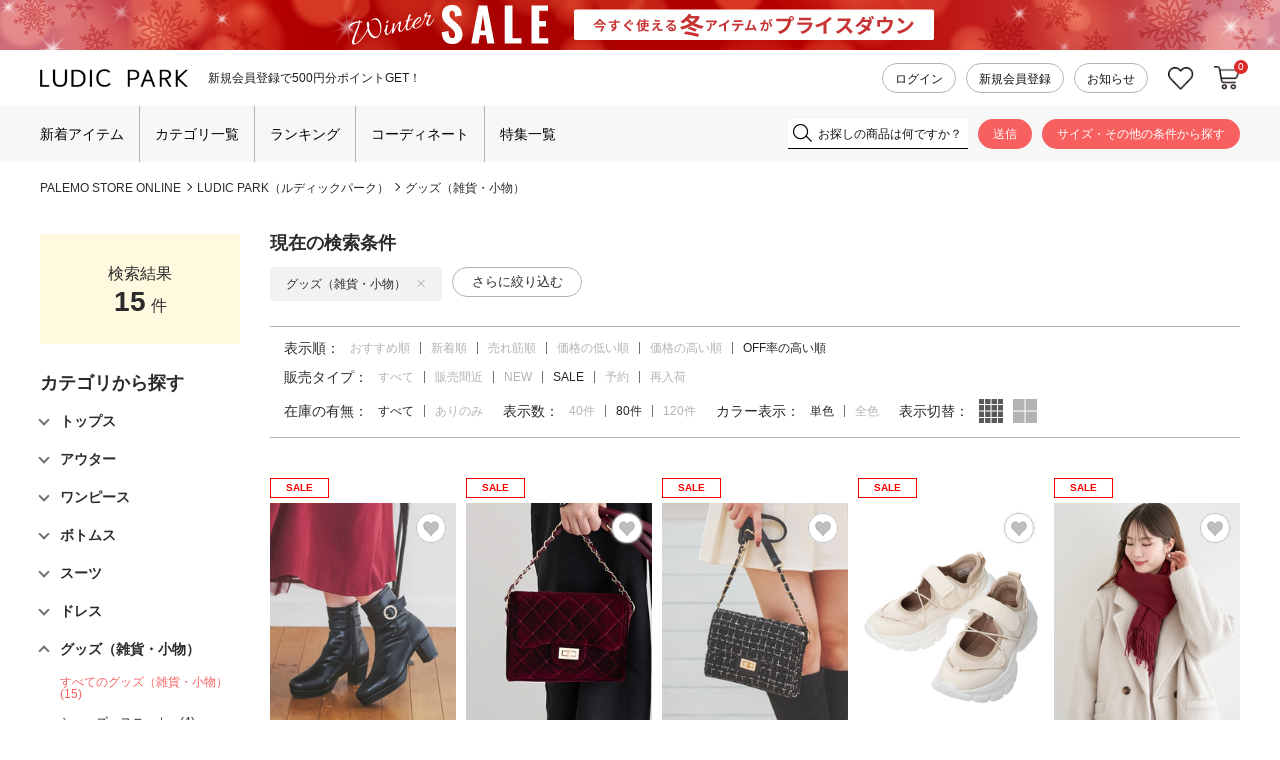

--- FILE ---
content_type: text/html;charset=UTF-8
request_url: https://palemoba.com/ap/s/s?fq=bd:PL020&fq=cc1:G&fq=scls:n_sale&rows=80&sort=discount+desc,rk+desc
body_size: 137927
content:


<!--/ise/select-->


















































<!--categoryName		===グッズ（雑貨・小物）-->
<!--paramBrandCategory	===-->
<!--paramCategory       ===-->
<!--paramCc1            ===cc1:G-->
<!--paramCc2            ===-->
<!--paramCc3            ===-->
<!--paramPrice          ===-->
<!--paramDiscount       ===-->
<!--paramBrand			===bd:PL020-->
<!--paramSubBrand		===-->
<!--paramColor          ===-->
<!--paramSize           ===-->
<!--choiceBdMap			===1-->
<!--choiceCC1Map		===1-->
<!--choiceCC2Map		===0-->
<!--choiceCC3Map		===0-->

<!--
-->
<!-- brand_titleBase：｜【公式】プチプラ、20代の人気レディースファッションブランドLUDIC PARK（ルディックパーク） --><!--/ise/select-->
















<!DOCTYPE html>
<html lang="ja">
<head>
<meta charset="utf-8">

<title>グッズ（雑貨・小物） 一覧｜【公式】プチプラ、20代の人気レディースファッションブランドLUDIC PARK（ルディックパーク）</title>
<meta name="description" content="グッズ（雑貨・小物）の商品一覧。レディースファッションLUDIC PARK（ルディックパーク）の公式通販サイト。エレガンス・クール・ガーリーまで幅広いアイテムの最新トレンドアイテムと着まわしのきくベーシックアイテムをお手頃プライスで提案。自分らしいファッションを楽しくセレクトできるショップ。">
<meta name="keywords" content="グッズ（雑貨・小物）,LUDIC PARK,ルディックパーク,Daisy Merry,デイジーメリー,Lilou de chouchou,リルデシュシュ,通販,アパレル,レディース,プチプラ,パレモ,PALEMOストア,オンライン">

<meta property="og:title" content="グッズ（雑貨・小物） 一覧｜【公式】プチプラ、20代の人気レディースファッションブランドLUDIC PARK（ルディックパーク）" />
<meta property="og:type" content="article" />
<meta property="og:url" content="https://palemoba.com/ap/s/s?fq=bd:PL020&fq=cc1:G" />
<meta property="og:image" content="https://www.palemoba.com/static/common/ogp/ogp.png" />
<meta property="og:site_name" content="PALEMO STORE ONLINE" />
<meta property="og:description" content="グッズ（雑貨・小物）の商品一覧。レディースファッションLUDIC PARK（ルディックパーク）の公式通販サイト。エレガンス・クール・ガーリーまで幅広いアイテムの最新トレンドアイテムと着まわしのきくベーシックアイテムをお手頃プライスで提案。自分らしいファッションを楽しくセレクトできるショップ。" />

<link rel='icon' type='image/x-icon' href="/favicon.ico" />
<link rel="shortcut icon" type="image/x-icon" href="/favicon.ico" />
<link rel="apple-touch-icon-precomposed" href="/apple-touch-icon.png" />
<link rel="mask-icon" href="/static/common/favicon/safari-pinned-tab.svg" color="#000000" />

<meta http-equiv="Content-Type" content="text/html; charset=utf-8" />
<meta http-equiv="Pragma" content="no-cache" />
<meta http-equiv="Cache-Control" content="no-cache" />
<meta http-equiv="Expires" content="Thu, 01 Dec 1994 16:00:00 GMT" />
<meta name="Copyright" content="PALEMO" />
<meta name="Slurp" content="NOYDIR" />
<meta name="robots" content="all">
<meta http-equiv="Content-Script-Type" content="text/javascript" />
<meta http-equiv="Content-Style-Type" content="text/css" />
<meta name="viewport" content="width=1200, user-scalable=yes">


<link rel="canonical" href="https://palemoba.com/ap/s/s?fq=bd:PL020&fq=cc1:G" />
<link rel="alternate" media="handheld" href="//palemoba.com/" />

<script type="text/javascript">
	window.WebFontConfig = {
		google: { families: [ 'Vollkorn:400,700','Parisienne:400' ] },
		active: function() {
			sessionStorage.fonts = true;
		}
	};
	(function() {
		var wf = document.createElement('script');
		wf.src = ('https:' == document.location.protocol ? 'https' : 'http') +
'://ajax.googleapis.com/ajax/libs/webfont/1/webfont.js';
		wf.type = 'text/javascript';
		wf.async = 'true';
		var s = document.getElementsByTagName('script')[0];
		s.parentNode.insertBefore(wf, s);
	})();
</script>
<style type="text/css"> </style><link rel="stylesheet" type="text/css" href="/static/full/css/common.css?20180709195057">
<link rel="stylesheet" type="text/css" href="/static/full/css/layout.css?20250805140506">
<link rel="stylesheet" type="text/css" href="/static/full/css/header.css?20220621152005">
<link rel="stylesheet" type="text/css" href="/static/full/css/footer.css?20240913145223">
<link rel="stylesheet" type="text/css" href="/static/full/css/side.css?20251022171532">

	<link rel="stylesheet" type="text/css" href="/static/full/css/lib/nouislider_modified.css?20180709195057">
	<link rel="stylesheet" type="text/css" href="/static/full/css/page/page-list.css?20240618111143">
	<link href="https://fonts.googleapis.com/css?family=Josefin+Sans" rel="stylesheet">



<script src="//ajax.googleapis.com/ajax/libs/jquery/3.7.1/jquery.min.js"></script>

<script src="//cdnjs.cloudflare.com/ajax/libs/underscore.js/1.13.6/underscore-min.js"></script>
<script src="//cdnjs.cloudflare.com/ajax/libs/underscore.string/2.4.0/underscore.string.min.js"></script>
<script src="//cdnjs.cloudflare.com/ajax/libs/json2/20121008/json2.js"></script>
<script src="//cdnjs.cloudflare.com/ajax/libs/moment.js/2.30.1/moment.min.js"></script>
<script src="//cdnjs.cloudflare.com/ajax/libs/numeral.js/1.4.5/numeral.min.js"></script>
<script src="//palemoba.com/adss/js/lib/jquery.form.js?1.0"></script>
<!-- Basics -->
<script src="//palemoba.com/adss/js/adss/namespace.js?1.0"></script>
<script src="//palemoba.com/adss/js/adss/console.js?1.0"></script>
<script src="//palemoba.com/adss/js/adss/resource.js?1.0"></script>
<script src="//palemoba.com/adss/js/adss/util.js?1.0"></script>
<script src="//palemoba.com/adss/js/adss/promotion.js?1.0"></script>
<script src="//palemoba.com/adss/js/adss/cartAddItems.js?1.0"></script>
<script>
ADSS.Config.lang = 'ja';
ADSS.Config.appBaseUrl = '//palemoba.com/ap/';
ADSS.Config.console.activate(false);
moment.locale('ja', {
  weekdays: ['日曜日', '月曜日', '火曜日', '水曜日', '木曜日', '金曜日', '土曜日'],
  weekdaysShort: ['日', '月', '火', '水', '木', '金', '土']
});
</script>
<script src="//palemoba.com/adss/js/adss/bootstrap_front.js?1.0"></script>
<script src="//palemoba.com/adss/js/adss/app.js?1.0"></script>
<script src="//palemoba.com/ap/api/mem.js?1768364952532"></script>
<script type="text/javascript" src="/static/full/js/vendor.js?20180709195058"></script>
<script type="text/javascript" src="/static/common/js/common.js?20210921125103"></script>
<script type="text/javascript" src="/static/full/js/common.js?20220706173752"></script>

	<script type="text/javascript" src="/static/full/js/page/page-list.js?20180731191348"></script>
	<script type="text/javascript" src="/static/full/js/arrival_mail_dialog.js?20180709195058"></script>
	<script type="text/javascript" src="/static/full/js/lib/nouislider.js?20180709195058"></script>
	<style>
		.searchInfo {
			display: none;
		}
	</style>
	

					<!-- brandCode==>PL020 -->
<!-- Global site tag (gtag.js) - Google Ads: 807712845 -->
<script async src="https://www.googletagmanager.com/gtag/js?id=AW-807712845"></script>
<script>
	window.dataLayer = window.dataLayer || [];
	function gtag(){dataLayer.push(arguments);}
	gtag('js', new Date());
	gtag('config', 'AW-807712845');
</script>
<!-- Google Tag Manager -->
<script>(function(w,d,s,l,i){w[l]=w[l]||[];w[l].push({'gtm.start':
new Date().getTime(),event:'gtm.js'});var f=d.getElementsByTagName(s)[0],
j=d.createElement(s),dl=l!='dataLayer'?'&l='+l:'';j.async=true;j.src=
'https://www.googletagmanager.com/gtm.js?id='+i+dl;f.parentNode.insertBefore(j,f);
})(window,document,'script','dataLayer','GTM-MWTSJWS');</script>
<!-- End Google Tag Manager -->
<meta name="google-site-verification" content="9jVjyxSrVLarSVzT87HXxhTbgjKCi5gc7I0aiFX6C1E" /><!-- LEEEP レビュー -->
<script src="https://tracking.leeep.jp/v1/tracking/js"></script>
<script src="https://cite.leeep.jp/v2/embed/js" defer></script>
<script>
	ParteTracking.viewPage({site_id: '1173551105938845696'});
	window.addEventListener('DOMContentLoaded', _ => {
		var mkcode = document.getElementById('item_detail_mkcode');
		var productId = null;
		if (mkcode) {
			productId = mkcode.innerHTML.replace('お問い合わせ番号：', '');
		}
		LeeepCite.init({site_id: '1173551105938845696', product_id: productId, uid: ''});
	});
</script><!--A8.net tag--><script src="//statics.a8.net/a8sales/a8sales.js"></script>

<!-- Optimize Next -->
<script>(function(p,r,o,j,e,c,t,g){
p['_'+t]={};g=r.createElement('script');g.src='https://www.googletagmanager.com/gtm.js?id=GTM-'+t;r[o].prepend(g);
g=r.createElement('style');g.innerText='.'+e+t+'{visibility:hidden!important}';r[o].prepend(g);
r[o][j].add(e+t);setTimeout(function(){if(r[o][j].contains(e+t)){r[o][j].remove(e+t);p['_'+t]=0}},c)
})(window,document,'documentElement','classList','loading',2000,'MBFH8HPB')</script>
<!-- End Optimize Next --><!-- START Rakuten Marketing Tracking -->
<!-- 「注意／削除する場合はリンクシェアジャパンへ連絡下さい」「ATTENTION／Please contact LINKSHARE Japan when you delete」 -->
<script type="text/javascript">
	(function (url) {
		/*Tracking Bootstrap Set Up DataLayer objects/properties here*/
		window.rakutenDataLayer = false; // Set custom DataLayer name if 'DataLayer' conflicts
		var dln = window.rakutenDataLayer || 'DataLayer';
		if(!window[dln]){
			window[dln] = {};
		}
		if(!window[dln].events){
			window[dln].events = {};
		}
		window[dln].events.SPIVersion = window[dln].events.SPIVersion || "3.4.1";
		var loc, ct = document.createElement("script");
		ct.type = "text/javascript";
		ct.async = true; ct.src = url; loc = document.getElementsByTagName('script')[0];
		loc.parentNode.insertBefore(ct, loc);
	}(document.location.protocol + "//tag.rmp.rakuten.com/126410.ct.js"));
</script>
<!-- END Rakuten Advertising Tracking -->
</head>


<!--/ise/select-->

<body>
	<div id="pagetop" class="wrapper"><!-- wrapper Start -->
<!-- Google Tag Manager (noscript) -->
<noscript><iframe src="https://www.googletagmanager.com/ns.html?id=GTM-MWTSJWS"
height="0" width="0" style="display:none;visibility:hidden"></iframe></noscript>
<!-- End Google Tag Manager (noscript) -->


			<!-- brandCode==>PL020 -->







<!-- brandCode ==== PL020-->
		<!-- brandName ==> LUDIC PARK-->
		<!-- brandKana ==> ルディックパーク-->
		<!-- brandPage ==> /ludicpark/-->
		<!-- bannerGroup ==> -->
		<!-- brc ==> &amp;fq=bd:PL020-->
<!-- subBrandCode ==>  -->
<!-- subBrandName ==>  -->
<!-- subBrandKana ==>  -->
<!-- sbr ==>  -->
<!-- brandFolder  ==> /ludicpark/ -->












<header id="header"><!-- header Start -->
	<!-- 帯バナー Start -->
	<div class="header_belt"><!-- header_belt Start -->
			<a class="header_belt_link" href="https://palemoba.com/ap/s/s?onSSL=1&amp;fq=bd:PL020&amp;fq=-sbd:PL02006&amp;fq=-cc1:J+OR+-cc1:K&amp;rows=80&amp;sort=fsdt+desc,rk+desc&amp;fq=scls:n_sale&amp;fq=kw:/stock-vca_(...)-vcbg_(...)-OK/&amp;fq=-icon:reserve&amp;pi3=372622">
			<div class="header_belt_bnr" style="background: url(//cdn.palemoba.com/cms/html/img/bnr_20260105152919649.jpg) center;"></div>
			</a>
	</div><!-- header_belt End -->
	<!-- 帯バナー End -->
	<div class="header_wrap header_PL020"><!-- l_header Start -->
		<div class="header_box">
			<div class="header_topArea"><!-- header_topArea Start -->
				<div class="header_inner">
					<div class="header_main"><!-- header_main Start -->
						<h1 class="header_logo">
							<a class="header_logo_link header_logo_PL020" href="/ludicpark/">
								<img class="header_logo_image" src="/static/full/images/header/header_logo_PL020.png?20240422" width="174" height="22" alt="グッズ（雑貨・小物） 一覧｜【公式】プチプラ、20代の人気レディースファッションブランドLUDIC PARK（ルディックパーク）">
							</a>
						</h1>

						<!-- 共通タグライン Start -->

<div class="header_caution"><!-- header_caution Start -->
	<div class="header_tagline_list">
				<div class="header_tagline_item">
					<a class="header_tagline_link" href="https://palemoba.com/cts/membership.html">
						<span class="header_tagline_text">新規会員登録で500円分ポイントGET！</span>
					</a>
				</div>
	</div>
</div><!-- header_caution End -->
						<!-- 共通タグライン End -->
					</div><!-- header_main End -->

					<nav class="header_member_nav"><!-- header_member_nav Start -->
						<ul class="header_member_list">
							<li class="header_member_item"><a class="header_member_link" href="https://palemoba.com/ap/member/login">ログイン</a></li>
							<li class="header_member_item"><a class="header_member_link" href="https://palemoba.com/ap/member/account/empty/mail">新規会員登録</a></li>
							<li class="header_member_item">
								<a class="header_member_link" href="https://palemoba.com/ludicpark/news/?bd=PL020">お知らせ
								</a>
							</li>
						</ul>
					</nav><!-- header_member_nav End -->
					<nav class="header_sub_nav"><!-- header_sub_nav Start -->
						<ul class="header_sub_list">
							<li class="header_sub_item favorite"><a class="header_sub_link favorite" href="https://palemoba.com/ap/member/favorite/list">お気に入り</a></li>
							<li class="header_sub_item cartin"><a class="header_sub_link cartin" href="https://palemoba.com/ap/cart/show">カートに入れる</a><span class="no"></span>
								<script type="text/javascript">
									$(function(){
										if ( adss_cart['amount'] != 0 ) {
											$('.header_sub_nav .cartin .no').html(adss_cart['piece']);
										} else {
											$('.header_sub_nav .cartin .no').html(0);
										}
									});
								</script>
							</li>
						</ul>
					</nav><!-- header_sub_nav End -->
				</div>
			</div><!-- header_topArea End -->

			<div class="header_bottomArea"><!-- header_bottomArea Start -->
				<div class="header_bottomArea_inner">
					<div class="header_bottomArea_content">
						<div class="header_menu">
<nav class="header_nav header_nav"><!-- header_nav Start -->
	<ul class="header_nav_list">
			<li class="header_nav_item"><a class="header_nav_link newarrival" href="https://palemoba.com/ap/s/s?sort=fsdt+desc,rk+desc&fq=bd:PL020&fq=-sbd:PL02006&fq=-cc1:J+OR+-cc1:K&link=new">新着アイテム</a></li>
			<li class="header_nav_item header_nav_slidebtn"><a class="header_nav_link" href="#">カテゴリ一覧</a>

<div class="header_slide_nav header_slide_category">
	<div class="header_slide_inner">
		<div id="header_category_container"></div>
	</div>
</div>
<script type="text/template" id="template-header-category">
	<div class="header_category_block">
		{{ _.each(data.categoryList ,function(category) { }}
		<div class="header_category_list cc1_{{=category.code}}">
			<h3 class="header_category_name"><a class="header_category_link" href="{{=category.link}}">{{=category.name}}</a></h3>
			<ul class="header_category_list__medium">
			{{ _.each(category.medium ,function(mCategory) { }}
				<li class="header_category_item__medium"><a href="{{=mCategory.link}}" class="header_category_link__medium">{{=mCategory.name}}</a></li>
			{{ }); }}
			</ul>
		</div>
		{{ }); }}
	</div>
</script>
<script type="text/javascript">
	$(function() {
		var params = new Array();
		params.push('wt=json');
		params.push('rows=0');
		params.push('facet=true');
		params.push('facet.limit=1000');
		params.push('facet.field=cf1');
		params.push('facet.field=cf2');
		params.push('facet.field=cf3');
		params.push('facet.sort=false');
		params.push('facet.mincount=1');
		params.push('fq=-scls:n_out');
		params.push('fq=bd:PL020');
		params.push('');

		var dataParam = params.join('&');
		dataParam = dataParam.replace("&&","&");
	    $.ajax({
	        'url'      : '/ise/select',
	        'data'     : dataParam,
	        'dataType' : "json"
	    }).done(function(data) {
	    	var largeCts = data.facet_counts.facet_fields.cf1;
	        var mediumCts = data.facet_counts.facet_fields.cf2;
	        var smallCts = data.facet_counts.facet_fields.cf3;
			var cc = "G";

	    	var holder = new Array();
			for (var i = 0; i < largeCts.length; i+= 2) {
				var _codeName = largeCts[i].split("__");
				var _code = _codeName[0];
				var _name = _codeName[1]
				var _count = largeCts[i+1];

       			if ( _count > 0 ) {
	       			var map = {'code' : _code, 'name' : _name, 'count' : _count};
	       			if ( cc == _code ) {
	       				map.active = true;
	       			}
							map.link = "https://palemoba.com/ap/s/s?fq=bd:PL020" + "&fq=cc1:" + _code ;

		          	var holderM = new Array();
		    		for (var k = 0; k < mediumCts.length; k+= 2) {
		       			var _McodeName = mediumCts[k].split("__");
		       			var _Mcode = _McodeName[0];
		       			var _Mname = _McodeName[1];
		       			var _Mcount = mediumCts[k+1];

		       			if (_code != _Mcode.substr(0, 1)) {
							continue;
						}

		        		if (parseInt(_Mcount, 10) < 1) {
		        			continue;
		        		}

		       			var mid = {'code' : _Mcode, 'name' : _Mname, 'count' : _Mcount};
		       			if ( cc == _Mcode ) {
		       				mid.active = true;
		       			}

			        mid.link = "https://palemoba.com/ap/s/s?fq=bd:PL020" + "&fq=cc2:" + _Mcode ;

			          	var holderS = new Array();
			    		for (var p = 0; p < smallCts.length; p+= 2) {
			       			var _ScodeName = smallCts[p].split("__");
			       			var _Scode = _ScodeName[0];
			       			var _Sname = _ScodeName[1];
			       			var _Scount = smallCts[p+1];

			       			if (_Mcode != _Scode.substr(0, 2)) {
								continue;
							}

			        		if (parseInt(_Scount, 10) < 1) {
			        			continue;
			        		}

			       			var sml = {'code' : _Scode, 'name' : _Sname, 'count' : _Scount};
		       				if ( cc == _Scode ) {
			       				sml.active = true;
			       			}

								sml.link = "https://palemoba.com/ap/s/s?fq=bd:PL020" + "&fq=cc3:" + _Scode ;


				          	holderS.push(sml);
			          	}
			          	mid.small = holderS;

			          	holderM.push(mid);
					}
		          	map.medium = holderM;

					holder.push(map);
				}
    	}

			$container = $("#header_category_container");
			$container.html("");
			var groupCount = 0;
			var docArray = new Array();
			_.each(holder, function(category, index) {
				docArray.push(category);
				groupCount++;

				if ( groupCount == 6 ) {
					$container.append(_.template(jQuery("#template-header-category").html())({ "categoryList": docArray }));
					groupCount = 0;
					docArray = new Array();
				}
			});

			if ( groupCount > 0 ) {
				$container.append(_.template(jQuery("#template-header-category").html())({ "categoryList": docArray }));
				groupCount = 0;
				docArray = new Array();
			}


		});
	});
</script>
			</li>
			<li class="header_nav_item"><a class="header_nav_link" href="https://palemoba.com/ludicpark/ranking/?bd=PL020">ランキング</a></li>
			<li class="header_nav_item"><a class="header_nav_link" href="https://palemoba.com/ludicpark/staffcoordinate/">コーディネート</a></li>
			<li class="header_nav_item"><a class="header_nav_link" href="https://palemoba.com/ludicpark/feature/?bd=PL020">特集一覧</a></li>
	</ul>
</nav><!-- header_nav End -->
						</div>
						<div class="header_search">
							<div class="header_search_area">
							<script type="text/javascript">
								var searchBaseUrl = 'https://palemoba.com/ap/s/s';
								function menuKwSearch() {
									var kw = $('#menuKw').val();
									if ( kw == "お探しの商品は何ですか？" ) {
										kw = "";
									}
									if (kw.length) {
										kw = '&fq=text:' + ADSS.Util.asSolrSafeString(kw) + "&search=" + ADSS.Util.asSolrSafeString(kw)
									}
									location.href = searchBaseUrl + '?rows=80&sort=rk+desc,fsdt+desc&fq=scls:n_*&fq=bd:PL020' + kw;
								}

								$(function() {
									$('.header_search_btn a').on('click',function(){
										menuKwSearch();
									});
								});
							</script>
							<form class="header_search_form" name="headSearchForm" method="get" onSubmit="menuKwSearch();return false;">
								<div class="header_search_input">
									<input type="text" id="menuKw" title="お探しの商品は何ですか？" class="js-placeholder" value="" />
								</div>
								<div class="header_search_submit"><input type="submit" value="送信" onclick="menuKwSearch();"></div>
							</form>
							</div>
							<div class="header_search_btn"><a href="https://palemoba.com/ap/s/q?bd=PL020">サイズ・その他の条件から探す</a></div>
						</div>
					</div>
				</div>
			</div><!-- header_bottomArea End -->
		</div>
	</div><!-- l_header End -->
</header><!-- header End -->

		<div id="contents" class="product_list"><!-- contents Start -->
			<!-- bread Start -->



<div class="bread clearfix">
	<ol>
		<li><a href="https://palemoba.com/">PALEMO STORE ONLINE</a></li>











				<!-- code ==> G  -->
				<!-- condition ==> cc1:G, code ==> G -->












					<li>
							<a href="/ludicpark/">
								LUDIC PARK（ルディックパーク）
							</a>
						<!--LUDIC PARK（ルディックパーク）-->
					</li>


			<li>
				<a href="https://palemoba.com/ap/s/s?fq=bd:PL020&fq=cc1:G">
					グッズ（雑貨・小物）
				</a>
			</li>







	</ol>
</div>

			<!-- bread End -->
			<!-- PI3用 -->


			<div id="main"><!-- main Start -->
<nav id="side_nav"><!-- side-nav Start -->

	<div class="result_num_area">
		<h5 class="ttl">検索結果</h5>
		<span class="result_totalnumber"></span>件
	</div>

<div class="side_category">
	<h4 class="side_title">カテゴリから探す</h4>
	<ul id="category_container" class="side_category01">
    </ul>
</div>

<script type="text/template" id="template-category_12">
	<li>
		{{ var isActive = data.category.active; }}
		{{ _.each(data.category.medium ,function(category) { }}
			{{ if ( category.active == true ) { }}
				{{ isActive = true; }}
			{{ } }}
		{{ }); }}

		{{ if ( isActive == true ) { }}
    	<span class="selected">{{=data.category.name}}</span>
		<ul class="side_category02" style="display: block;">
		{{ } else { }}
    	<span>{{=data.category.name}}</span>
		<ul class="side_category02">
		{{ } }}

		{{ if ( data.category.active == true ) { }}
			<li class="on"><a href="{{=data.category.link}}">すべての{{=data.category.name}}({{=data.category.count}})</a></li>
		{{ } else { }}
			<li><a href="{{=data.category.link}}">すべての{{=data.category.name}}({{=data.category.count}})</a></li>
		{{ } }}
		{{ _.each(data.category.medium ,function(category) { }}
		{{ if ( category.active == true ) { }}
			<li class="on"><a href="{{=category.link}}">{{=category.name}}({{=category.count}})</a></li>
		{{ } else { }}
			<li><a href="{{=category.link}}">{{=category.name}}({{=category.count}})</a></li>
		{{ } }}
		{{ }); }}
        </ul>
    </li>
</script>

<script type="text/template" id="template-category_23">
	<li>
		{{ var isActive = data.category.active; }}
		{{ _.each(data.category.small ,function(category) { }}
			{{ if ( category.active == true ) { }}
				{{ isActive = true; }}
			{{ } }}
		{{ }); }}

		{{ if ( isActive == true ) { }}
    	<span class="selected">{{=data.category.name}}</span>
		<ul class="side_category02" style="display: block;">
		{{ } else { }}
    	<span>{{=data.category.name}}</span>
		<ul class="side_category02">
		{{ } }}

		{{ if ( data.category.active == true ) { }}
			<li class="on"><a href="{{=data.category.link}}">すべての{{=data.category.name}}({{=data.category.count}})</a></li>
		{{ } else { }}
			<li><a href="{{=data.category.link}}">すべての{{=data.category.name}}({{=data.category.count}})</a></li>
		{{ } }}
		{{ _.each(data.category.small ,function(category) { }}
		{{ if ( category.active == true ) { }}
			<li class="on"><a href="{{=category.link}}">{{=category.name}}({{=category.count}})</a></li>
		{{ } else { }}
			<li><a href="{{=category.link}}">{{=category.name}}({{=category.count}})</a></li>
		{{ } }}
		{{ }); }}
        </ul>
    </li>
</script>

<script type="text/javascript">
	$(function() {
		var baseParams = new Array();
	    baseParams.push('wt=json');
	    baseParams.push('facet=true');
	    baseParams.push('rows=0');
	    baseParams.push('facet.limit=1000');
	    baseParams.push('facet.field=cf1');
	    baseParams.push('facet.field=cf2');
	    baseParams.push('facet.field=cf3');
	    baseParams.push('facet.sort=false');
	    baseParams.push('facet.mincount=1');
			baseParams.push('fq=-scls:n_out');
	    baseParams.push('fq=bd:PL020');
	    baseParams.push('');

		var params = $.extend(true, [], baseParams);

  		params.push('fq=bd%3APL020');
  		params.push('fq=scls%3An_sale');


		runQuery(params, true);
		function runQuery(_params, isRetry) {
			var dataParam = _params.join('&');
			dataParam = dataParam.replace("&&","&");
		    $.ajax({
		        'url'      : '/ise/select',
		        'data'     : dataParam,
		        'dataType' : "json"
		    }).done(function(data) {
		    	var largeCts = data.facet_counts.facet_fields.cf1;
		        var mediumCts = data.facet_counts.facet_fields.cf2;
		        var smallCts = data.facet_counts.facet_fields.cf3;
		        var cc = "";
		        var cc_array = new Array();

				var isHit = false;
		   		cc = "cc1:G";
		   		cc_array = cc.split("+OR+");
				for (var i = 0; i < largeCts.length; i+= 2) {
					var _codeName = largeCts[i].split("__");
					var _code = _codeName[0];
					if ( $.inArray("cc1:"+_code, cc_array) > -1 ) {
						isHit = true;
					}
				}

		        if ( isRetry && isHit == false ) {
			        cc = "";
			        cc_array = new Array();

			        if ( isRetry ) {
			        	runQuery(baseParams, false);
			        }
		        } else {
			   		cc = "cc1:G";
			   		cc_array = cc.split("+OR+");

//--------------------------------------------------------------------------------------------------------------------------------------------------------------------------------------------
					function makeLink(isRetry, param) {
						if ( isRetry ) {
							return "https://palemoba.com/ap/s/s?fq=bd:PL020&fq=scls:n_sale&sort=discount+desc%2Crk+desc" + param;
						} else {
							return "https://palemoba.com/ap/s/s?rows=80&sort=rk+desc,fsdt+desc&fq=bd:PL020" + param;
						}
					}

			    	var holder = new Array();
					for (var i = 0; i < largeCts.length; i+= 2) {
						var _codeName = largeCts[i].split("__");
						var _code = _codeName[0];
						var _name = _codeName[1]
						var _count = largeCts[i+1];

		       			if ( _count > 0 ) {
			       			var map = {'code' : _code, 'name' : _name, 'count' : _count};
			       			if ( $.inArray("cc1:"+_code, cc_array) > -1 ) {
			       				map.active = true;
			       			}

							var target = "";
							var target_array = new Array();

							if ( map.active ) {
								if ( target_array.length > 0  ) {
									target = "&fq=" +  target_array.sort().join("+OR+");
								}

								map.link = makeLink(isRetry, target);
							} else {
								target_array.push("cc1:" + _code);
								if ( target_array.length > 0  ) {
									target = "&fq=" +  target_array.sort().join("+OR+");
								}

								map.link = makeLink(isRetry, target);
							}


				          	var holderM = new Array();
				    		for (var k = 0; k < mediumCts.length; k+= 2) {
				       			var _McodeName = mediumCts[k].split("__");
				       			var _Mcode = _McodeName[0];
				       			var _Mname = _McodeName[1];
				       			var _Mcount = mediumCts[k+1];

				       			if (_code != _Mcode.substr(0, 1)) {
									continue;
								}

				        		if (parseInt(_Mcount, 10) < 1) {
				        			continue;
				        		}

				       			var mid = {'code' : _Mcode, 'name' : _Mname, 'count' : _Mcount};
				       			if ( $.inArray("cc2:"+_Mcode, cc_array) > -1 ) {
				       				mid.active = true;
				       			}

		   						var target = "";
		   						var target_array = new Array();

								$.each(cc_array, function(i, val) {
									if ( val.length == 6  && val != "cc2:" + _Mcode.substr(0,2) && val.substr(0,5) == "cc2:" + _Mcode.substr(0,1) ) {
										target_array.push(val);
									}
								});

								if ( mid.active ) {
									if ( target_array.length > 0  ) {
										target = "&fq=" +  target_array.sort().join("+OR+");
									}

									mid.link = makeLink(isRetry, target);
								} else {
									target_array.push("cc2:" + _Mcode);
									if ( target_array.length > 0  ) {
										target = "&fq=" +  target_array.sort().join("+OR+");
									}

									mid.link = makeLink(isRetry, target);
								}

					          	var holderS = new Array();
					    		for (var p = 0; p < smallCts.length; p+= 2) {
					       			var _ScodeName = smallCts[p].split("__");
					       			var _Scode = _ScodeName[0];
					       			var _Sname = _ScodeName[1];
					       			var _Scount = smallCts[p+1];

					       			if (_Mcode != _Scode.substr(0, 2)) {
										continue;
									}

					        		if (parseInt(_Scount, 10) < 1) {
					        			continue;
					        		}

					       			var sml = {'code' : _Scode, 'name' : _Sname, 'count' : _Scount};
					       			if ( $.inArray("cc3:"+_Scode, cc_array) > -1 ) {
					       				sml.active = true;
					       			}

			   						var target = "";
			   						var target_array = new Array();
									$.each(cc_array, function(i, val) {
										if ( val.length == 8  && val != "cc3:" + _Scode.substr(0,4) && val.substr(0,6) == "cc3:" + _Scode.substr(0,2) ) {
											target_array.push(val);
										}
									});

									if ( sml.active ) {
										if ( target_array.length > 0  ) {
											target = "&fq=" +  target_array.sort().join("+OR+");
										}

										sml.link = makeLink(isRetry, target);
									} else {
										target_array.push("cc3:" + _Scode);
										if ( target_array.length > 0  ) {
											target = "&fq=" +  target_array.sort().join("+OR+");
										}

										sml.link = makeLink(isRetry, target);
									}

						          	holderS.push(sml);
					          	}
					          	mid.small = holderS;

					          	holderM.push(mid);
							}
				          	map.medium = holderM;

							holder.push(map);
						}
		    		}

					$container = $("#category_container");
					$container.html("");
					_.each(holder, function(category, index) {
						$container.append(_.template(jQuery("#template-category_12").html())({ "category": category }));
					});

					$('.side_category01 span').click(function(){
						if($(this).hasClass('selected')){
							$(this).next('ul').slideUp();
							$(this).removeClass('selected');
						}else{
							$(this).next('ul').slideDown();
							$(this).addClass('selected');
						}
						return false;
				    });

				    $(".side_category01 a").each(function(){
				    	var url = $(this).attr("href");
				    	url = urlDecode(url);
				    	$(this).attr("href", url);
					});
//--------------------------------------------------------------------------------------------------------------------------------------------------------------------------------------------
				}
		    });
		}
	});
</script>


	<div class="side_search_details">
		<h4 class="side_title">詳しく探す</h4>
		<div class="side_search_detail">
<div class="side_price">
	<h5 class="side_title_sub">価格</h5>
	<div class="side_price_inner">
		<div class="side_price_range">
			<div id="range_slider"></div>
		</div>
	</div>
	<div class="side_form_row side_price_search">
		<div class="col_side col_6">
			<input type="text" title="" value="" id="change_search_low_price" name="price1" class="side_price_input">
			<span class="side_price_en">円</span>
		</div>
		<span class="side_price_allow">~</span>
		<div class="col_side col_6">
			<input type="text" title="" value="" id="change_search_high_price" name="price2" class="side_price_input">
			<span class="side_price_en">円</span>
		</div>
	</div>
	<div class="side_search_switch">
		<div class="side_form_row">
			<div class="col_side col_6">
				<button type="button" class="btn_side_search reset_btn">リセット</button>
			</div>
			<div class="col_side col_6">
				<button type="button" class="btn_side_search search_btn" onclick="nav_priceSearch();">絞り込む</button>
			</div>
		</div>
	</div>
</div>
<script type="text/javascript">
$(function() {
	var range_all_sliders = {
		'min': [ 0, 100 ],
		'1%':  [ 100,  100 ],
		'12.5%': [ 1000,  500 ],
		'25%': [ 5000,  1000 ],
		'37.5%': [ 8000,  1000 ],
		'50%': [ 10000, 1000 ],
		'75%': [ 15000, 1000 ],
		'max': [ 20000 ]
	};
	var slider = document.getElementById('range_slider');
	noUiSlider.create(slider, {
		start: [ 0, 20000],
		connect: true,
		format: {
			to: function ( value ) {
				return (value>0)?Math.floor(value):Math.ceil(value);
			},
			from: function ( value ) {
				return (value>0)?Math.floor(value):Math.ceil(value);
			}
		},
		range: range_all_sliders
	});

	/*-- ID1196 --*/
	$('.side_price_range').click(function(){
		slider.noUiSlider.on('update', function( values, handle ) {
			if ( handle == 0 ) {
				$("#change_search_low_price").val(values[handle]);
			} else {
				$("#change_search_high_price").val(values[handle]);
			}
		});
	});
	$('.side_price_range .noUi-handle').mousedown(function(){
		slider.noUiSlider.on('update', function( values, handle ) {
			if ( handle == 0 ) {
				$("#change_search_low_price").val(values[handle]);
			} else {
				$("#change_search_high_price").val(values[handle]);
			}
		});
	});

	var ua = navigator.userAgent;
	if(ua.indexOf('iPad') > 0 || ua.indexOf('Android') > 0){
		var touchStart = "touchstart";
		var touchMove = "touchmove";
		var touchEnd = "touchend";

		$('.side_price_range').on(touchStart ,function(e) {
			slider.noUiSlider.on('update', function( values, handle ) {
				if ( handle == 0 ) {
					$("#change_search_low_price").val(values[handle]);
				} else {
					$("#change_search_high_price").val(values[handle]);
				}
			});
		});
		$('.side_price_range').on(touchMove ,function(e) {
			slider.noUiSlider.on('update', function( values, handle ) {
				if ( handle == 0 ) {
					$("#change_search_low_price").val(values[handle]);
				} else {
					$("#change_search_high_price").val(values[handle]);
				}
			});
		});
		$('.side_price_range').on(touchEnd ,function(e) {
			slider.noUiSlider.on('update', function( values, handle ) {
				if ( handle == 0 ) {
					$("#change_search_low_price").val(values[handle]);
				} else {
					$("#change_search_high_price").val(values[handle]);
				}
			});
		});
	}

});
</script>

<script type="text/javascript">

	function nav_priceSearch() {
		var price1 = $("#change_search_low_price").val();
		var price2 = $("#change_search_high_price").val();
		var price = "";

		var priceRange = chkPriceRange(price1, price2);
		price1 = priceRange.from;
		price2 = priceRange.to;

		if ( price1 != "" || price2 != "" ) {
			if ( String(price1) == "" ) {
				price1 = "*";
			}

			if ( String(price2) == "" ) {
				price2 = "*";
			}

			price = "&fq=price:[" + price1 + "+TO+" + price2 + "]";
		}

		var url = "https://palemoba.com/ap/s/s?fq=bd:PL020&fq=cc1:G&fq=scls:n_sale&rows=80&sort=discount+desc%2Crk+desc" + price;
		url = urlDecode(url);

		location.href = url;
	}

	$(function(){
		$('.side_price .reset_btn').click(function() {
			var slider = document.getElementById('range_slider');
			slider.noUiSlider.set(['0', '50000']);
			//slider.noUiSlider.reset();

			$("#change_search_low_price").val("");
			$("#change_search_high_price").val("");

			/* リセットして再検索 */
			nav_priceSearch();
		});

	    $("#change_search_low_price").blur(function(){
	        charChange($(this));
	    });

	    $("#change_search_high_price").blur(function(){
	        charChange($(this));
	    });

	    charChange = function(e){
	        var val = e.val();
	        var str = val.replace(/[０-９]/g,function(s){return String.fromCharCode(s.charCodeAt(0)-0xFEE0)});
	 		str = str.replace(/,/g, "");
	 		str = str.replace(/，/g, "");
	 		str = str.replace(/、/g, "");
            $(e).val(str);
	    }
	});
</script>
<div class="side_color">
	<h5 class="side_title_sub">カラー</h5>
	<ul class="side_color_list">


		<li class="side_color_item color01">
			<div class="side_search_color color01">
				<input type="checkbox" id="WHT" name="change_search_color" class="change_choise_vcbg side_color_checkbox" value="WHT">
				<label class="side_color_label" for="WHT"></label>
			</div>
		</li>


		<li class="side_color_item color02">
			<div class="side_search_color color02">
				<input type="checkbox" id="GRY" name="change_search_color" class="change_choise_vcbg side_color_checkbox" value="GRY">
				<label class="side_color_label" for="GRY"></label>
			</div>
		</li>


		<li class="side_color_item color03">
			<div class="side_search_color color03">
				<input type="checkbox" id="BLK" name="change_search_color" class="change_choise_vcbg side_color_checkbox" value="BLK">
				<label class="side_color_label" for="BLK"></label>
			</div>
		</li>


		<li class="side_color_item color04">
			<div class="side_search_color color04">
				<input type="checkbox" id="BEG" name="change_search_color" class="change_choise_vcbg side_color_checkbox" value="BEG">
				<label class="side_color_label" for="BEG"></label>
			</div>
		</li>


		<li class="side_color_item color05">
			<div class="side_search_color color05">
				<input type="checkbox" id="BLE" name="change_search_color" class="change_choise_vcbg side_color_checkbox" value="BLE">
				<label class="side_color_label" for="BLE"></label>
			</div>
		</li>


		<li class="side_color_item color06">
			<div class="side_search_color color06">
				<input type="checkbox" id="YEL" name="change_search_color" class="change_choise_vcbg side_color_checkbox" value="YEL">
				<label class="side_color_label" for="YEL"></label>
			</div>
		</li>


		<li class="side_color_item color07">
			<div class="side_search_color color07">
				<input type="checkbox" id="RED" name="change_search_color" class="change_choise_vcbg side_color_checkbox" value="RED">
				<label class="side_color_label" for="RED"></label>
			</div>
		</li>


		<li class="side_color_item color08">
			<div class="side_search_color color08">
				<input type="checkbox" id="ORG" name="change_search_color" class="change_choise_vcbg side_color_checkbox" value="ORG">
				<label class="side_color_label" for="ORG"></label>
			</div>
		</li>


		<li class="side_color_item color09">
			<div class="side_search_color color09">
				<input type="checkbox" id="BRN" name="change_search_color" class="change_choise_vcbg side_color_checkbox" value="BRN">
				<label class="side_color_label" for="BRN"></label>
			</div>
		</li>


		<li class="side_color_item color10">
			<div class="side_search_color color10">
				<input type="checkbox" id="GRN" name="change_search_color" class="change_choise_vcbg side_color_checkbox" value="GRN">
				<label class="side_color_label" for="GRN"></label>
			</div>
		</li>


		<li class="side_color_item color11">
			<div class="side_search_color color11">
				<input type="checkbox" id="PUR" name="change_search_color" class="change_choise_vcbg side_color_checkbox" value="PUR">
				<label class="side_color_label" for="PUR"></label>
			</div>
		</li>


		<li class="side_color_item color12">
			<div class="side_search_color color12">
				<input type="checkbox" id="PNK" name="change_search_color" class="change_choise_vcbg side_color_checkbox" value="PNK">
				<label class="side_color_label" for="PNK"></label>
			</div>
		</li>


		<li class="side_color_item color13">
			<div class="side_search_color color13">
				<input type="checkbox" id="SLV" name="change_search_color" class="change_choise_vcbg side_color_checkbox" value="SLV">
				<label class="side_color_label" for="SLV"></label>
			</div>
		</li>


		<li class="side_color_item color14">
			<div class="side_search_color color14">
				<input type="checkbox" id="GLD" name="change_search_color" class="change_choise_vcbg side_color_checkbox" value="GLD">
				<label class="side_color_label" for="GLD"></label>
			</div>
		</li>


		<li class="side_color_item color15">
			<div class="side_search_color color15">
				<input type="checkbox" id="MLT" name="change_search_color" class="change_choise_vcbg side_color_checkbox" value="MLT">
				<label class="side_color_label" for="MLT"></label>
			</div>
		</li>
	</ul>
	<div class="side_search_switch">
		<div class="side_form_row">
			<div class="col_side col_6">
				<button type="button" class="btn_side_search reset_btn">リセット</button>
			</div>
			<div class="col_side col_6">
				<button type="button" class="btn_side_search search_btn" onclick="nav_colorSearch();">絞り込む</button>
			</div>
		</div>
	</div>
</div>
<script type="text/javascript">
	$(function() {
		$('.side_color .reset_btn').click(function() {
			/* リセットして再検索 */
			change_search_resetMultiParam(".change_choise_vcbg");
			nav_colorSearch();
		});
	});

	function nav_colorSearch() {
		var vcbList=change_search_makeMultiParam2(".change_choise_vcbg");
		if(vcbList==""){
			vcbList="...";
		}
		url=location.search;
		if(url == "") {
			url = "?"
		}
		if(!url.includes('kw:/stock-vca_')){
			url = url+'&fq=kw:/stock-vca_(...)-vcbg_(...)-../';
		}
		url=url.replaceAll(/vcbg_\(.*?\)/g,'vcbg_('+vcbList+')');
		url=location.pathname+url;
		url = urlDecode(url);
		location.href = url;
	}
</script>
<div class="side_basesize">
	<h5 class="side_title_sub">サイズ</h5>
	<ul class="side_size_list">
		<li class="side_size_item">
			<ul class="side_basesize_list side_checkbox_list">

					<li class="side_checkbox_item size01">
						<div class="detail_search_checkbox">
							<input type="checkbox" id="GAA" name="change_search_size" class="change_choise_vcag detail_search_form_checkbox" value="GAA">
							<label class="detail_search_checkbox_label" for="GAA">S</label>
						</div>
					</li>

					<li class="side_checkbox_item size02">
						<div class="detail_search_checkbox">
							<input type="checkbox" id="GAB" name="change_search_size" class="change_choise_vcag detail_search_form_checkbox" value="GAB">
							<label class="detail_search_checkbox_label" for="GAB">M</label>
						</div>
					</li>

					<li class="side_checkbox_item size03">
						<div class="detail_search_checkbox">
							<input type="checkbox" id="GAC" name="change_search_size" class="change_choise_vcag detail_search_form_checkbox" value="GAC">
							<label class="detail_search_checkbox_label" for="GAC">L</label>
						</div>
					</li>
			</ul>
		</li>
		<li class="side_size_item pulldown">
			<h5 class="side_title_sub pulldown_title">ボトムス</h5>
			<ul class="side_basesize_list side_checkbox_list pulldown_list">

					<li class="side_checkbox_item size01">
						<div class="detail_search_checkbox">
							<input type="checkbox" id="GHA" name="change_search_size" class="change_choise_vcag detail_search_form_checkbox" value="GHA">
							<label class="detail_search_checkbox_label" for="GHA">58cm</label>
						</div>
					</li>

					<li class="side_checkbox_item size02">
						<div class="detail_search_checkbox">
							<input type="checkbox" id="GHB" name="change_search_size" class="change_choise_vcag detail_search_form_checkbox" value="GHB">
							<label class="detail_search_checkbox_label" for="GHB">61cm</label>
						</div>
					</li>

					<li class="side_checkbox_item size03">
						<div class="detail_search_checkbox">
							<input type="checkbox" id="GHC" name="change_search_size" class="change_choise_vcag detail_search_form_checkbox" value="GHC">
							<label class="detail_search_checkbox_label" for="GHC">64cm</label>
						</div>
					</li>

					<li class="side_checkbox_item size04">
						<div class="detail_search_checkbox">
							<input type="checkbox" id="GHD" name="change_search_size" class="change_choise_vcag detail_search_form_checkbox" value="GHD">
							<label class="detail_search_checkbox_label" for="GHD">67cm</label>
						</div>
					</li>

					<li class="side_checkbox_item size05">
						<div class="detail_search_checkbox">
							<input type="checkbox" id="GHE" name="change_search_size" class="change_choise_vcag detail_search_form_checkbox" value="GHE">
							<label class="detail_search_checkbox_label" for="GHE">70cm</label>
						</div>
					</li>
			</ul>
		</li>
	</ul>
	<div class="side_search_switch">
		<div class="side_form_row">
			<div class="col_side col_6">
				<button type="button" class="btn_side_search reset_btn">リセット</button>
			</div>
			<div class="col_side col_6">
				<button type="button" class="btn_side_search search_btn" onclick="nav_sizeSearch();">絞り込む</button>
			</div>
		</div>
	</div>
</div>
<div class="other_req">
	<a class="btn_other_req" href="https://palemoba.com/ap/s/q?bd=PL020">サイズ・その他の条件から探す</a>
</div>
<script type="text/javascript">
	$(function() {
		$('.side_basesize .reset_btn').click(function() {
			/* リセットして再検索 */
			change_search_resetMultiParam(".change_choise_vcag");
			nav_sizeSearch();
		});
	});

	function nav_sizeSearch() {
		var vcaList=change_search_makeMultiParam2(".change_choise_vcag");
		if(vcaList==""){
			vcaList="...";
		}
		url = location.search;
		if(url == "") {
			url = "?"
		}
		if(!url.includes('kw:/stock-vca_')) {
			url=url+'&fq=kw:/stock-vca_(...)-vcbg_(...)-../';
		}
		url=url.replaceAll(/vca_\(.*?\)/g,'vca_('+vcaList+')');
		url=location.pathname+url;
		url = urlDecode(url);

		location.href = url;
	}
</script>
		</div>
	</div>
</nav><!-- side-nav End -->

<script type="text/javascript">
	$(function() {
		$('.side_search_details .side_title').on("click", function(){
			$(this).toggleClass("selected");
			$(this).next().slideToggle();
		});
		if ( $(".search_req li").length > 0 ) {
			$(".side_search_details .side_title").toggleClass("selected");
			$(".side_search_detail").show();
		}
		$("#side_nav a").each(function(){
			var url = $(this).attr("href");
			url = url.replace(/%20/g,"+");
			url = url.replace(/%2C/g,",");
			url = url.replace(/%2B/g,"+");
			url = url.replace(/%3A/g,":");
			url = url.replace(/&amp;/g,"&");
			url = url.replace(/amp;/g,"");
			url = url.replace(/&quot;/g,"\"");
			url = url.replace(/&&&/g,"&");
			url = url.replace(/&&/g,"&");
			url = url.replace("?&","?");
	    	$(this).attr("href", url);
		});
	});
</script>

				<div id="search_result"><!-- search_result Start -->

<section class="search_shrink earch_shrink_PL020"><!-- search_shrink Start -->
	<div class="search_requirements">

<div class="search_req">
	<h4 class="search_req_title">現在の検索条件</h4>
	<ul class="search_req_list">
	
			<li class="search_req_item cc1"><a href="https://palemoba.com/ap/s/s?fq=bd:PL020&fq=scls:n_sale&rows=80&sort=discount+desc%2Crk+desc">グッズ（雑貨・小物）<i class="icon_search_req"></i></a></li>






	</ul>
	<div class="more_btn"><a href="javascript:void(0);">MORE</a></div>
	<div class="search_btn_more">さらに絞り込む</div>
	<div class="search_btn_more close">閉じる</div>
</div>

<script type="text/javascript">
	$(function(){
		if ( $(".search_req li").length > 0 ) {
			$(".search_req").addClass("on");
		}

		 if ( $(".search_req li").length < 10 ) {
			$('.more_btn').hide();
		 }

		$('.more_btn a').click(function () {
			$(".search_req li:nth-child(n + 10)").slideDown(function (){
				$('.more_btn a').fadeOut();
			});
		});
	});
</script>
	</div>

	<!-- 条件詳細枠 -->
	<div class="switching">
		<ul class="detail_search_list">
			<li class="detail_search_item size">
				<dl class="detail_search_change">
					<dt class="detail_search_heading">サイズ</dt>
					<dd class="detail_search_data sizing">
						<ul class="search_size_list">
							<li class="search_size_item">
								<ul class="checkbox_size">



									<li class="checkbox_size_item size01">
										<div class="detail_search_checkbox">
											<input type="checkbox" id="shrinking_GAA" name="shrinking_change_search_size" class="shrinking_change_choise_vcag detail_search_form_checkbox" value="GAA" />
											<label class="detail_search_checkbox_label" for="shrinking_GAA">S</label>
										</div>
									</li>



									<li class="checkbox_size_item size02">
										<div class="detail_search_checkbox">
											<input type="checkbox" id="shrinking_GAB" name="shrinking_change_search_size" class="shrinking_change_choise_vcag detail_search_form_checkbox" value="GAB" />
											<label class="detail_search_checkbox_label" for="shrinking_GAB">M</label>
										</div>
									</li>



									<li class="checkbox_size_item size03">
										<div class="detail_search_checkbox">
											<input type="checkbox" id="shrinking_GAC" name="shrinking_change_search_size" class="shrinking_change_choise_vcag detail_search_form_checkbox" value="GAC" />
											<label class="detail_search_checkbox_label" for="shrinking_GAC">L</label>
										</div>
									</li>
								</ul>
							</li>
							<li class="search_size_item pulldown">
								<span class="search_size_toggle pulldown_title">ボトムス</span>
								<ul class="checkbox_size pulldown_list">



									<li class="checkbox_size_item size01">
										<div class="detail_search_checkbox">
											<input type="checkbox" id="shrinking_GHA" name="shrinking_change_search_size" class="shrinking_change_choise_vcag detail_search_form_checkbox" value="GHA" />
											<label class="detail_search_checkbox_label" for="shrinking_GHA">58cm</label>
										</div>
									</li>



									<li class="checkbox_size_item size02">
										<div class="detail_search_checkbox">
											<input type="checkbox" id="shrinking_GHB" name="shrinking_change_search_size" class="shrinking_change_choise_vcag detail_search_form_checkbox" value="GHB" />
											<label class="detail_search_checkbox_label" for="shrinking_GHB">61cm</label>
										</div>
									</li>



									<li class="checkbox_size_item size03">
										<div class="detail_search_checkbox">
											<input type="checkbox" id="shrinking_GHC" name="shrinking_change_search_size" class="shrinking_change_choise_vcag detail_search_form_checkbox" value="GHC" />
											<label class="detail_search_checkbox_label" for="shrinking_GHC">64cm</label>
										</div>
									</li>



									<li class="checkbox_size_item size04">
										<div class="detail_search_checkbox">
											<input type="checkbox" id="shrinking_GHD" name="shrinking_change_search_size" class="shrinking_change_choise_vcag detail_search_form_checkbox" value="GHD" />
											<label class="detail_search_checkbox_label" for="shrinking_GHD">67cm</label>
										</div>
									</li>



									<li class="checkbox_size_item size05">
										<div class="detail_search_checkbox">
											<input type="checkbox" id="shrinking_GHE" name="shrinking_change_search_size" class="shrinking_change_choise_vcag detail_search_form_checkbox" value="GHE" />
											<label class="detail_search_checkbox_label" for="shrinking_GHE">70cm</label>
										</div>
									</li>
								</ul>
							</li>
						</ul>
					</dd>
				</dl>
			</li>


<li class="detail_search_item">
	<dl class="detail_search_change">
		<dt class="detail_search_heading">価格</dt>
		<dd class="detail_search_data price">
			<div class="detail_search_row">
				<div class="col_detail_search">
					<div class="search_form_range">
						<div class="search_range">
							<div id="range_slider_shrinking"></div>
						</div>
					</div>
				</div>
				<div class="col_detail_search">
					<div class="search_form_price">
						<div class="col_search_price">
							<input type="text" id="shrinking_change_search_low_price" class="detail_search_input" name="price1" placeholder="" value="">
							<div class="search_price_text">
								<span class="search_price_en">円</span>
								<span class="search_price_allow">〜</span>
							</div>
						</div>
						<div class="col_search_price">
							<input type="text" id="shrinking_change_search_high_price" class="detail_search_input" name="price2" placeholder="" value="">
							<div class="search_price_text">
								<span class="search_price_en">円</span>
							</div>
						</div>
					</div>
				</div>
			</div>
		</dd>
	</dl>
</li>

<script type="text/javascript">
$(function() {
	var range_all_sliders = {
		'min': [ 0, 100 ],
		'1%':  [ 100,  100 ],
		'12.5%': [ 1000,  500 ],
		'25%': [ 5000,  1000 ],
		'37.5%': [ 8000,  1000 ],
		'50%': [ 10000, 1000 ],
		'75%': [ 15000, 1000 ],
		'max': [ 20000 ]
	};

	var slider_shrinking = document.getElementById('range_slider_shrinking');
	noUiSlider.create(slider_shrinking, {
		start: [ 0, 20000],
		connect: true,
		format: {
			to: function ( value ) {
				return (value>0)?Math.floor(value):Math.ceil(value);
			},
			from: function ( value ) {
				return (value>0)?Math.floor(value):Math.ceil(value);
			}
		},
		range: range_all_sliders
	});

	/*-- ID1196 --*/
	$('.search_form_range').click(function(){
		slider_shrinking.noUiSlider.on('update', function( values, handle ) {
			if ( handle == 0 ) {
				$("#shrinking_change_search_low_price").val(values[handle]);
			} else {
				$("#shrinking_change_search_high_price").val(values[handle]);
			}
		});
	});
	$('.search_range .noUi-handle').mousedown(function(){
		slider_shrinking.noUiSlider.on('update', function( values, handle ) {
			if ( handle == 0 ) {
				$("#shrinking_change_search_low_price").val(values[handle]);
			} else {
				$("#shrinking_change_search_high_price").val(values[handle]);
			}
		});
	});

	var ua = navigator.userAgent;
	if(ua.indexOf('iPad') > 0 || ua.indexOf('Android') > 0){
		var touchStart = "touchstart";
		var touchMove = "touchmove";
		var touchEnd = "touchend";

		$('.search_form_range').on(touchStart ,function(e) {
			slider_shrinking.noUiSlider.on('update', function( values, handle ) {
				if ( handle == 0 ) {
					$("#shrinking_change_search_low_price").val(values[handle]);
				} else {
					$("#shrinking_change_search_high_price").val(values[handle]);
				}
			});
		});
		$('.search_form_range').on(touchMove ,function(e) {
			slider_shrinking.noUiSlider.on('update', function( values, handle ) {
				if ( handle == 0 ) {
					$("#shrinking_change_search_low_price").val(values[handle]);
				} else {
					$("#shrinking_change_search_high_price").val(values[handle]);
				}
			});
		});
		$('.search_form_range').on(touchEnd ,function(e) {
			slider_shrinking.noUiSlider.on('update', function( values, handle ) {
				if ( handle == 0 ) {
					$("#shrinking_change_search_low_price").val(values[handle]);
				} else {
					$("#shrinking_change_search_high_price").val(values[handle]);
				}
			});
		});
	}
});
</script>

<script type="text/javascript">
	$(function(){
	    $("#shrinking_change_search_low_price").blur(function(){
	        charChange($(this));
	    });

	    $("#shrinking_change_search_high_price").blur(function(){
	        charChange($(this));
	    });

	    charChange = function(e){
	        var val = e.val();
	        var str = val.replace(/[０-９]/g,function(s){return String.fromCharCode(s.charCodeAt(0)-0xFEE0)});
	 		str = str.replace(/,/g, "");
	 		str = str.replace(/，/g, "");
	 		str = str.replace(/、/g, "");
            $(e).val(str);
	    }
	});
</script>

			<li class="detail_search_item">
				<dl class="detail_search_change">
					<dt class="detail_search_heading">カラー</dt>
					<dd class="detail_search_data">
						<ul name="vcbg" id="vcbg" class="search_color_list">

							<li class="search_color_item color01">
								<div class="detail_search_color color01">
									<input type="checkbox" id="shrinking_WHT" name="shrinking_change_search_color" class="shrinking_change_choise_vcbg detail_search_form_color" value="WHT" />
									<label class="detail_search_checkbox_color" for="shrinking_WHT">&ensp;</label>
								</div>
							</li>

							<li class="search_color_item color02">
								<div class="detail_search_color color02">
									<input type="checkbox" id="shrinking_GRY" name="shrinking_change_search_color" class="shrinking_change_choise_vcbg detail_search_form_color" value="GRY" />
									<label class="detail_search_checkbox_color" for="shrinking_GRY">&ensp;</label>
								</div>
							</li>

							<li class="search_color_item color03">
								<div class="detail_search_color color03">
									<input type="checkbox" id="shrinking_BLK" name="shrinking_change_search_color" class="shrinking_change_choise_vcbg detail_search_form_color" value="BLK" />
									<label class="detail_search_checkbox_color" for="shrinking_BLK">&ensp;</label>
								</div>
							</li>

							<li class="search_color_item color04">
								<div class="detail_search_color color04">
									<input type="checkbox" id="shrinking_BEG" name="shrinking_change_search_color" class="shrinking_change_choise_vcbg detail_search_form_color" value="BEG" />
									<label class="detail_search_checkbox_color" for="shrinking_BEG">&ensp;</label>
								</div>
							</li>

							<li class="search_color_item color05">
								<div class="detail_search_color color05">
									<input type="checkbox" id="shrinking_BLE" name="shrinking_change_search_color" class="shrinking_change_choise_vcbg detail_search_form_color" value="BLE" />
									<label class="detail_search_checkbox_color" for="shrinking_BLE">&ensp;</label>
								</div>
							</li>

							<li class="search_color_item color06">
								<div class="detail_search_color color06">
									<input type="checkbox" id="shrinking_YEL" name="shrinking_change_search_color" class="shrinking_change_choise_vcbg detail_search_form_color" value="YEL" />
									<label class="detail_search_checkbox_color" for="shrinking_YEL">&ensp;</label>
								</div>
							</li>

							<li class="search_color_item color07">
								<div class="detail_search_color color07">
									<input type="checkbox" id="shrinking_RED" name="shrinking_change_search_color" class="shrinking_change_choise_vcbg detail_search_form_color" value="RED" />
									<label class="detail_search_checkbox_color" for="shrinking_RED">&ensp;</label>
								</div>
							</li>

							<li class="search_color_item color08">
								<div class="detail_search_color color08">
									<input type="checkbox" id="shrinking_ORG" name="shrinking_change_search_color" class="shrinking_change_choise_vcbg detail_search_form_color" value="ORG" />
									<label class="detail_search_checkbox_color" for="shrinking_ORG">&ensp;</label>
								</div>
							</li>

							<li class="search_color_item color09">
								<div class="detail_search_color color09">
									<input type="checkbox" id="shrinking_BRN" name="shrinking_change_search_color" class="shrinking_change_choise_vcbg detail_search_form_color" value="BRN" />
									<label class="detail_search_checkbox_color" for="shrinking_BRN">&ensp;</label>
								</div>
							</li>

							<li class="search_color_item color10">
								<div class="detail_search_color color10">
									<input type="checkbox" id="shrinking_GRN" name="shrinking_change_search_color" class="shrinking_change_choise_vcbg detail_search_form_color" value="GRN" />
									<label class="detail_search_checkbox_color" for="shrinking_GRN">&ensp;</label>
								</div>
							</li>

							<li class="search_color_item color11">
								<div class="detail_search_color color11">
									<input type="checkbox" id="shrinking_PUR" name="shrinking_change_search_color" class="shrinking_change_choise_vcbg detail_search_form_color" value="PUR" />
									<label class="detail_search_checkbox_color" for="shrinking_PUR">&ensp;</label>
								</div>
							</li>

							<li class="search_color_item color12">
								<div class="detail_search_color color12">
									<input type="checkbox" id="shrinking_PNK" name="shrinking_change_search_color" class="shrinking_change_choise_vcbg detail_search_form_color" value="PNK" />
									<label class="detail_search_checkbox_color" for="shrinking_PNK">&ensp;</label>
								</div>
							</li>

							<li class="search_color_item color13">
								<div class="detail_search_color color13">
									<input type="checkbox" id="shrinking_SLV" name="shrinking_change_search_color" class="shrinking_change_choise_vcbg detail_search_form_color" value="SLV" />
									<label class="detail_search_checkbox_color" for="shrinking_SLV">&ensp;</label>
								</div>
							</li>

							<li class="search_color_item color14">
								<div class="detail_search_color color14">
									<input type="checkbox" id="shrinking_GLD" name="shrinking_change_search_color" class="shrinking_change_choise_vcbg detail_search_form_color" value="GLD" />
									<label class="detail_search_checkbox_color" for="shrinking_GLD">&ensp;</label>
								</div>
							</li>

							<li class="search_color_item color15">
								<div class="detail_search_color color15">
									<input type="checkbox" id="shrinking_MLT" name="shrinking_change_search_color" class="shrinking_change_choise_vcbg detail_search_form_color" value="MLT" />
									<label class="detail_search_checkbox_color" for="shrinking_MLT">&ensp;</label>
								</div>
							</li>
						</ul>
					</dd>
				</dl>
			</li>
			<li class="detail_search_item">
				<dl class="detail_search_change">
					<dt class="detail_search_heading">フリーワード</dt>
					<dd class="detail_search_data kw_search">
						<div class="detail_search_input">
							<input type="text" id="kw" class="input_search_kw kw" name="kw" placeholder="なにかお探しですか？" value="">
						</div>
					</dd>
				</dl>
			</li>
			<li class="detail_search_item">
				<dl class="detail_search_change">
					<dt class="detail_search_heading">販売タイプ</dt>
					<dd class="detail_search_data sell_status">

						<ul name="icon" id="icon" class="search_status_list">
							<li class="search_status_item">
								<div class="detail_search_radio">
									<input type="radio" id="no_checked" class="detail_search_form_radio" name="sell_status01" value="" ><label class="detail_search_radio_btn" for="no_checked">指定しない</label>
								</div>
							</li>
							<li class="search_status_item">
								<div class="detail_search_radio">
									<input type="radio" id="coming_soon" class="detail_search_form_radio" name="sell_status01" value="&fq=icon:coming_soon"><label class="detail_search_radio_btn" for="coming_soon">販売間近</label>
								</div>
							</li>
							<li class="search_status_item">
								<div class="detail_search_radio">
									<input type="radio" id="new" class="detail_search_form_radio" name="sell_status01" value="&fq=icon:new"><label class="detail_search_radio_btn" for="new">新着</label>
								</div>
							</li>
							<li class="search_status_item">
								<div class="detail_search_radio">
									<input type="radio" id="n_sale" class="detail_search_form_radio" name="sell_status01" value="&fq=scls:n_sale" checked="checked"><label class="detail_search_radio_btn" for="n_sale">セール</label>
								</div>
							</li>
							<li class="search_status_item">
								<div class="detail_search_radio">
									<input type="radio" id="reserve" class="detail_search_form_radio" name="sell_status01" value="&fq=icon:reserve"><label class="detail_search_radio_btn" for="reserve">予約</label>
								</div>
							</li>
							<li class="search_status_item">
								<div class="detail_search_radio">
									<input type="radio" id="restock" class="detail_search_form_radio" name="sell_status01" value="&fq=icon:restock"><label class="detail_search_radio_btn" for="restock">再入荷</label>
								</div>
							</li>
						</ul>
					</dd>
				</dl>
			</li>
			<li class="detail_search_item">
				<dl class="detail_search_change">
					<dt class="detail_search_heading">在庫の有無</dt>
					<dd class="detail_search_data stnum">
						<ul name="stnum" id="stnum" class="search_status_list">
							<li class="search_status_item">
								<div class="detail_search_radio">
									<input type="radio" id="stnum01" class="detail_search_form_radio" name="stnum_stat" value="&fq=-stnum:0"><label class="detail_search_radio_btn" for="stnum01">在庫あり</label>
								</div>
							</li>
							<li class="search_status_item">
								<div class="detail_search_radio">
									<input type="radio" id="stnum02" class="detail_search_form_radio" name="stnum_stat" value="" checked="checked"><label class="detail_search_radio_btn" for="stnum02">すべて</label>
								</div>
							</li>
						</ul>
					</dd>
				</dl>
			</li>
		</ul>
		<div class="detail_search_row detail_search_btn">
			<div class="detail_search_reset">
				<button type="button" class="btn_change_search reset_btn">リセット</button>
			</div>
			<div class="col_detail_search col_12  detail_search__center">
				<button type="button" class="btn_change_search" onclick="refineSearch();">上記条件で絞り込む</button>
			</div>
		</div>
	</div>
</section><!-- search_shrink End -->

<script type="text/javascript">
	function refineSearch() {
		var params = new Array();

		var url = 'https://palemoba.com/ap/s/s?fq=bd:PL020&fq=cc1:G&sort=discount+desc%2Crk+desc&rows=80';
		
		url = url.replace("fq=-stnum:0","");
		url = url.replace("-stnum=0","");

		url=url.replaceAll('%2F','/').replaceAll('%7C','|');
		url=url.replace(/fq=kw:\/.+\//g    ,    '');
		url=url.replaceAll('?&','?').replaceAll('&&','&').replaceAll(/&$/g,'')
		var kw = $(".detail_search_change #kw").val();

		var stnum = $("[name='stnum_stat']:checked").val();
		var icon = $("[name='sell_status01']:checked").val();

		if ( kw != "" ) {
			params.push("&fq=text:"+kw);
		}

		if ( icon != "" ) {
			params.push(icon);
		}

		var price1 = $("#shrinking_change_search_low_price").val();
		var price2 = $("#shrinking_change_search_high_price").val();
		var price = "";
		var priceRange = chkPriceRange(price1, price2);
		price1 = priceRange.from;
		price2 = priceRange.to;
		if ( price1 != "" || price2 != "" ) {
			if ( String(price1) == "" ) {
				price1 = "*";
			}

			if ( String(price2) == "" ) {
				price2 = "*";
			}

			price = "&fq=price:[" + price1 + "+TO+" + price2 + "]";
		}
		if ( price != "" ) {
			params.push(price);
		}
		
		var isOK='*';
		var vcaList=change_search_makeMultiParam2(".shrinking_change_choise_vcag");
		var vcbList=change_search_makeMultiParam2(".shrinking_change_choise_vcbg");

		if("&fq=-stnum:0"==stnum){
			isOK='OK';
		}
		
		if(vcaList!="" || vcbList!="" || isOK!="*"){
			if(vcaList==""){
				vcaList="..."
			}
			if(vcbList==""){
				vcbList="..."
			}
			if(isOK=="*"){
				isOK=".."
			}
			var aa="&fq=kw:\/stock-vca_("+vcaList+")-vcbg_("+vcbList+")-"+isOK+"\/";
			params.push(aa);
		}
		
		if ( params.length > 0 ) {
			url = url + params.join('');
		}

		location.href = urlDecode(url);
	}

	$(function(){
		$('.btn_change_search.reset_btn').click(function() {
			$("#cc1").val("");
			$("#cc2").val("");
			$("#category-middle").slideUp();
			$("#category-middle").removeClass("active");

			change_search_resetMultiParam(".shrinking_change_choise_vcbg");
			change_search_resetMultiParam(".shrinking_change_choise_vcag");

			var slider_shrinking = document.getElementById('range_slider_shrinking');
			slider_shrinking.noUiSlider.set(['0', '20000']);
			//slider.noUiSlider.reset();

			$("#shrinking_change_search_low_price").val("");
			$("#shrinking_change_search_high_price").val("");

			$(".detail_search_change #kw").val("");

			$("[name='sell_status01']").val("");
			$("[name='stnum_stat']").val("");

			/* リセットして再検索 */
			refineSearch();
		});
	});
</script>
			<div class="search_box">

				<div class="switching">
					<ul class="view_select">
						<li class="view_select_item">
							<div class="select_wrap">
								<h5 class="sub_text">表示順：</h5>
								<ul class="view_switching_list view_switching_sort">

										<li class="view_switching_item"><a class="view_switching_link" href="https://palemoba.com/ap/s/s?fq=bd:PL020&fq=cc1:G&fq=scls:n_sale&rows=80&sort=rk+desc,fsdt+desc">おすすめ順</a></li>
										<li class="view_switching_item"><a class="view_switching_link" href="https://palemoba.com/ap/s/s?fq=bd:PL020&fq=cc1:G&fq=scls:n_sale&rows=80&sort=fsdt+desc,rk+desc">新着順</a></li>
										<li class="view_switching_item"><a class="view_switching_link" href="https://palemoba.com/ap/s/s?fq=bd:PL020&fq=cc1:G&fq=scls:n_sale&rows=80&sort=salesCD+desc,rk+desc">売れ筋順</a></li>
										<li class="view_switching_item"><a class="view_switching_link" href="https://palemoba.com/ap/s/s?fq=bd:PL020&fq=cc1:G&fq=scls:n_sale&rows=80&sort=price+asc,rk+desc">価格の低い順</a></li>
										<li class="view_switching_item"><a class="view_switching_link" href="https://palemoba.com/ap/s/s?fq=bd:PL020&fq=cc1:G&fq=scls:n_sale&rows=80&sort=price+desc,rk+desc">価格の高い順</a></li>
										<li class="view_switching_item selected"><span class="view_switching_link">OFF率の高い順</span></li>
								</ul>
							</div>
						</li>
						<li class="view_select_item">
							<div class="select_wrap">

								<h5 class="sub_text">販売タイプ：</h5>
								<ul class="view_switching_list view_switching_scls">
									<li class="view_switching_item"><a class="view_switching_link" href="https://palemoba.com/ap/s/s?fq=bd:PL020&fq=cc1:G&rows=80&sort=discount+desc%2Crk+desc">すべて</a></li>
									<li class="view_switching_item"><a class="view_switching_link" href="https://palemoba.com/ap/s/s?fq=bd:PL020&fq=cc1:G&rows=80&sort=discount+desc%2Crk+desc&fq=icon:coming_soon">販売間近</a></li>
									<li class="view_switching_item"><a class="view_switching_link" href="https://palemoba.com/ap/s/s?fq=bd:PL020&fq=cc1:G&rows=80&sort=discount+desc%2Crk+desc&fq=icon:new">NEW</a></li>
									<li class="view_switching_item selected"><span class="view_switching_link">SALE</span></li>
									<li class="view_switching_item"><a class="view_switching_link" href="https://palemoba.com/ap/s/s?fq=bd:PL020&fq=cc1:G&rows=80&sort=discount+desc%2Crk+desc&fq=icon:reserve">予約</a></li>
									<li class="view_switching_item"><a class="view_switching_link" href="https://palemoba.com/ap/s/s?fq=bd:PL020&fq=cc1:G&rows=80&sort=discount+desc%2Crk+desc&fq=icon:restock">再入荷</a></li>
								</ul>
							</div>
						</li>
						<li class="view_select_item">
							<div class="view_select_row">
								<div class="col_view_select">
									<div class="select_wrap">
										<h5 class="sub_text">在庫の有無：</h5>
										<ul class="view_switching_list view_switching_stnum">
												<li class="view_switching_item selected"><span class="view_switching_link">すべて</span></li>
												<li class="view_switching_item"><a id="stnum" class="view_switching_link" href="/ap/s/s?onSSL=1&amp;fq=bd:PL020&amp;fq=cc1:G&amp;fq=scls:n_sale&amp;rows=80&amp;sort=discount+desc,rk+desc&amp;fq=kw:/stock-vca_(...)-vcbg_(...)-OK/">ありのみ</a></li>
										</ul>
									</div>
								</div>
								<div class="col_view_select">
									<div class="select_wrap">
										<h5 class="sub_text">表示数：</h5>
										<ul class="view_switching_list view_switching_rows">
												<li class="view_switching_item"><a class="view_switching_link" href="https://palemoba.com/ap/s/s?fq=bd:PL020&fq=cc1:G&fq=scls:n_sale&sort=discount+desc%2Crk+desc&rows=40">40件</a></li>
												<li class="view_switching_item selected"><span class="view_switching_link">80件</span></li>
												<li class="view_switching_item"><a class="view_switching_link" href="https://palemoba.com/ap/s/s?fq=bd:PL020&fq=cc1:G&fq=scls:n_sale&sort=discount+desc%2Crk+desc&rows=120">120件</a></li>
										</ul>
									</div>
								</div>
								<div class="col_view_select">
									<div class="select_wrap">
										<h5 class="sub_text">カラー表示：</h5>
										<ul class="view_switching_list view_switching_sv">
											<li class="view_switching_item selected"><span class="view_switching_link">単色</span></li>
											<li class="view_switching_item"><a class="view_switching_link" href="https://palemoba.com/ap/s/v?fq=bd:PL020&fq=cc1:G&fq=scls:n_sale&rows=80&sort=discount+desc%2Crk+desc">全色</a></li>
										</ul>
									</div>
								</div>
								<div class="col_view_select">
									<div class="select_wrap">
										<h5 class="sub_text">表示切替：</h5>
										<ul class="view_layout_list">
											<li class="view_layout_item"><input type="radio" id="style01" class="view_layout_radio" name="layouts" value="style01" checked><label class="view_layout_label style01" for="style01"></label></li>
											<li class="view_layout_item"><input type="radio" id="style02" class="view_layout_radio" name="layouts" value="style02"><label class="view_layout_label style02" for="style02"></label></li>
										</ul>
									</div>
								</div><!-- /view_select_row -->
							</div>
						</li>
					</ul>
				</div>
			</div>

					<div class="item_list style01">

						<ul id="item_container" class="goods_list">
						</ul>
						<div class="goods_pager goods_pager_PL020">
							<ol class="pager"></ol>
						</div>
					</div>

<div id="result_zero" class="search_result_zero search_result_zero_PL020">
	<div class="search_result_block">
		<div class="result_empty">
		<p class="result_empty_text">ご希望の条件で商品は見つかりませんでした。<br>下記より再度条件を設定して検索してください。</p>
		<div class="result_empty_research">
			<div class="search_result_row search_result__center">
				<div class="col_search_result">
					<a href="https://palemoba.com/ap/s/q?bd=PL020" class="btn_research">こだわり条件から探す</a>
				</div>
			</div>
		</div>
<div class="result_empty_section result_empty_new"><!-- result_empty_new Start -->
	<div class="search_result_header">
		<h3 class="search_result_title"><span class="search_result_category">グッズ（雑貨・小物）の</span>新着アイテム</h3>
		<div class="search_result_more"><a class="search_result_link" href="https://palemoba.com/ap/s/v?rows=80&sort=fsdt+desc,rk+desc&fq=scls:n_*&fq=bd:PL020&fq=cc1:G">新着一覧へ</a></div>
	</div>
	<ul id="result_new_list" class="search_result_list">
	</ul>
<script id="empty_new_template" type="text/template">
	{{ data.linkUrl = ADSS.Config.appBaseUrl + 'item/i/' + data.doc.cd; }}
	{{ data.imageUrl = '//itemimg-plm.adss-sys.com/itemimg/' + data.doc.bd + '/' + data.doc.cd + '/01_001-240.jpg'; }}
	{{ data.imageSmall = '//itemimg-plm.adss-sys.com/itemimg/' + data.doc.bd + '/' + data.doc.cd + '/01_001-72.jpg'; }}

	<li class="search_result_item">
		<a class="search_result_link" href="{{= data.linkUrl }}">
			<div class="search_result_photo"><img src="{{= data.imageUrl }}" class="mainImg lazy" data-original="{{= data.imageUrl }}" width="240" height="320" alt="{{- ADSS.Util.cutStringOffByMaxCharWidth(data.doc.name, 40, '…') }}"/></div>
			<h4 class="search_result_itemname">{{= data.doc.name}}</h4>
		</a>
		<div class="search_result_info">
			<div class="goods_price">
			{{ if (data.doc.discount && data.doc.basicPrice) { }}
				{{ if ( data.doc.price != data.doc.price2 ) { }}
				<p class="goods_price_sale">{{- numeral(data.doc.price).format('0,0') }}円〜
				{{ } else { }}
				<p class="goods_price_sale">{{- numeral(data.doc.price).format('0,0') }}円
				{{ } }}
				{{ if ( data.doc.discount != data.doc.discount0 ) { }}
				<span class="goods_price_rate max">最大{{- data.doc.discount }}%OFF</span></p>
				{{ } else { }}
				<span class="goods_price_rate">{{- data.doc.discount }}%OFF</span></p>
				{{ } }}
			{{ } else { }}
				{{ if ( data.doc.price != data.doc.price2 ) { }}
				<p class="goods_price_proper"><span class="goods_price_min">{{- numeral(data.doc.price).format('0,0') }}</span>円〜<span class="goods_price_max">{{- numeral(data.doc.price2).format('0,0') }}</span>円</p>
				{{ } else { }}
				<p class="goods_price_proper">{{- numeral(data.doc.price).format('0,0') }}円</p>
				{{ } }}
			{{ } }}
			</div>
		</div>
	</li>
</script>

<script type="text/javascript">
	$(function() {
		// 新入荷商品のコンテナ
		var $newarrival_container = $('#result_new_list');
	    // 新入荷商品を描画
	    var template = _.template($('#empty_new_template').html());

		var query = 'wt=json&rows=6&sort=fsdt+desc,rk+desc&fq=scls:n_*&fq=bd:PL020';
				query = query + "&fq=cc1:G";
	    $.ajax({
	        url: '/ise/select',
	        data: query,
	        async: true,
	        dataType: "json",
	    }).done(function(data, status, xhr) {
	        var docs = data.response.docs;
			var numFound = data.response.numFound;
			$newarrival_container.html('');
			if (numFound > 0) {
		        _.each(docs, function(doc) {
		            $newarrival_container.append(template({ doc: doc }));
		        });
		        $('#result_new_list .lazy').lazyload({
					effect: 'fadeIn',
					effectspeed: 500,
					threshold : 0
				});
			} else {
				$(".result_empty_new").remove();
			}
		});
	});
</script>
</div><!-- result_empty_new End -->
<div class="result_empty_section result_empty_ranking"><!-- result_empty_ranking Start -->
	<div class="search_result_header">
		<h3 class="search_result_title"><span class="search_result_category">グッズ（雑貨・小物）の</span>売れ筋ランキング</h3>
		<div class="search_result_more">
			<a class="search_result_link" href="https://palemoba.com/ludicpark/ranking/?bd=PL020&ic=G">ランキング一覧へ</a>
		</div>
	</div>
	<ul id="result_ranking_list" class="search_result_list">
	</ul>
<script id="empty_ranking_template" type="text/template">
	{{ data.linkUrl = ADSS.Config.appBaseUrl + 'item/i/' + data.doc.cd; }}
	{{ data.imageUrl = '//itemimg-plm.adss-sys.com/itemimg/' + data.doc.bd + '/' + data.doc.cd + '/01_001-240.jpg'; }}
	{{ data.imageSmall = '//itemimg-plm.adss-sys.com/itemimg/' + data.doc.bd + '/' + data.doc.cd + '/01_001-72.jpg'; }}

	<li class="search_result_item">
		<a class="search_result_link" href="{{= data.linkUrl }}">
			<span class="icon_search_rank ranking0{{= data.rank }}">{{= data.rank }}</span>
			<div class="search_result_photo"><img class="mainImg lazy" src="{{= data.imageSmall }}" data-original="{{= data.imageUrl }}" width="240" height="320" alt="{{- ADSS.Util.cutStringOffByMaxCharWidth(data.doc.name, 40, '…') }}"></div>
			<h4 class="search_result_itemname">{{= data.doc.name}}</h4>
		</a>
		<div class="search_result_info">
			<div class="goods_price">
			{{ if (data.doc.discount && data.doc.basicPrice) { }}
				{{ if ( data.doc.price != data.doc.price2 ) { }}
				<p class="goods_price_sale">{{- numeral(data.doc.price).format('0,0') }}円〜
				{{ } else { }}
				<p class="goods_price_sale">{{- numeral(data.doc.price).format('0,0') }}円
				{{ } }}
				{{ if ( data.doc.discount != data.doc.discount0 ) { }}
				<span class="goods_price_rate max">最大{{- data.doc.discount }}%OFF</span></p>
				{{ } else { }}
				<span class="goods_price_rate">{{- data.doc.discount }}%OFF</span></p>
				{{ } }}
			{{ } else { }}
				{{ if ( data.doc.price != data.doc.price2 ) { }}
				<p class="goods_price_proper"><span class="goods_price_min">{{- numeral(data.doc.price).format('0,0') }}</span>円〜<span class="goods_price_max">{{- numeral(data.doc.price2).format('0,0') }}</span>円</p>
				{{ } else { }}
				<p class="goods_price_proper">{{- numeral(data.doc.price).format('0,0') }}円</p>
				{{ } }}
			{{ } }}
			</div>
		</div>
	</li>
</script>

<script type="text/javascript">
		$(function() {
			// ランキング商品のコンテナ
			var $ranking_container = $('#result_ranking_list');
		    // ランキング商品を描画
		    var template = _.template($('#empty_ranking_template').html());
			var query = 'wt=json&rows=6&sort=salesCD+desc,rk+desc&fq=scls:n_*&fq=bd:PL020';
					query = query + "&fq=cc1:G";
		    $.ajax({
		        url: '/ise/select',
		        data: query,
		        async: true,
		        dataType: "json",
		    }).done(function(data, status, xhr) {
		        var docs = data.response.docs;
				var numFound = data.response.numFound;
				$ranking_container.html('');
				if (numFound > 0) {
			        var rank = 0;
			        _.each(docs, function(doc) {
			            $ranking_container.append(template({ rank: ++rank, doc: doc }));
			        });
			        $('#result_ranking_list .lazy').lazyload({
						effect: 'fadeIn',
						effectspeed: 500,
						threshold : 0,
						load: function(e){
						}
					});
				} else {
					$(".result_empty_ranking").remove();
				}
			});
		});
	</script>
</div><!-- result_empty_ranking End -->
		</div>
	</div>
</div><!-- /search_result_zero -->



<script id="goods_list_template" type="text/template">
	{{ data.linkUrl = ADSS.Config.appBaseUrl + 'item/i/' + data.doc.cd; }}
	{{ data.imageUrl = '//itemimg-plm.adss-sys.com/itemimg/' + data.doc.bd + '/' + data.doc.cd + '/01_001-240.jpg'; }}
	{{ data.iconImageBaseUrl = '//palemoba.com/static/common/icon/'; }}

	<li class="goods_item{{ if ( data.doc.bd != undefined ) { }} goods_item_{{= data.doc.bd }}{{ } }}">
		<div class="goods_icon_group">
			<ul class="goods_icon_list{{ if ( data.doc.bd != undefined ) { }} goods_icon_list_{{= data.doc.bd }}{{ } }}">
			{{ var restockFlg = false; }}
			{{ var myIcons = {}; }}
			{{ if (data.doc.discount && data.doc.basicPrice) { }}
				{{ myIcons[30] = 'sale'; }}
			{{ } }}
			{{ if (data.doc.scls =="n_sale") { }}
				{{ myIcons[30] = 'sale'; }}
			{{ } }}
			{{ _.each(data.doc.icon, function(icon, i) { }}
				{{ if (icon == 'new'    ) { myIcons[10] = icon; }}
				{{ } else if (icon == 'outlet'     ) { myIcons[20] = icon; }}
				{{ } else if (icon == 'sale'       ) { myIcons[30] = icon; }}
				{{ } else if (icon == 'reserve'    ) { myIcons[40] = icon; }}
				{{ } else if (icon == 'restock'    ) { myIcons[50] = icon; }}
				{{ } else if (icon == 'coming_soon') { myIcons[60] = icon; }}
				{{ } else if (icon == 'magazine'   ) { myIcons[70] = icon; }}
				{{ } }}
			{{ }); }}
			{{ myIcons = _.compact(myIcons); }}
			{{ if (_.size(myIcons) > 0 ) { }}
				{{ for (var i = 0; i < 6; i++) { }}
					{{ var icon = myIcons[i]; }}
					{{ if (icon == "new") { }}
					<li class="goods_icon_item"><span class="goods_icon goods_icon_new">NEW</span></li>
					{{ } }}
					{{ if (icon == "outlet") { }}
					<li class="goods_icon_item"><span class="goods_icon goods_icon_outlet">OUTLET</span></li>
					{{ } }}
					{{ if (icon == "sale") { }}
					<li class="goods_icon_item"><span class="goods_icon goods_icon_sale">SALE</span></li>
					{{ } }}
					{{ if (icon == "reserve") { }}
					<li class="goods_icon_item goods_icon_reserve"><span class="goods_icon goods_icon_reserve">予約</span></li>
					{{ } }}
					{{ if (icon == "restock") { }}
					<li class="goods_icon_item"><span class="goods_icon goods_icon_restock">再入荷</span></li>
						{{ restockFlg = true; }}
					{{ } }}
					{{ if (icon == "coming_soon") { }}
					<li class="goods_icon_item"><span class="goods_icon goods_icon_comingsoon">販売間近</span></li>
					{{ } }}
					{{ if (icon == "magazine") { }}
					<li class="goods_icon_item"><span class="goods_icon goods_icon_magazine">雑誌掲載</span></li>
					{{ } }}
				{{ } }}
			{{ } }}
			</ul>
			<ul class="goods_sales_list">
			{{ _.each(data.doc.ic, function(ic, i) { }}
				<li class="goods_sales_item"><img class="goods_sales_image" src="{{= data.iconImageBaseUrl }}icon_{{= ic }}.png" width="200" height="38"></li>
			{{ }); }}
			</ul>
		</div><!-- /goods_icon_group -->

		<div class="goods_photo">
			{{ if ( data.rank != undefined ) { }}
				<span class="goods_rank rank_0{{= data.rank }}">{{= data.rank }}</span>
			{{ } }}
			<a class="goods_link" href="{{= data.linkUrl }}"><img src="/static/lite/images/common/spacer.gif" class="goods_image lazy" data-original="{{= data.imageUrl }}" width="240" height="320" alt="{{- ADSS.Util.cutStringOffByMaxCharWidth(data.doc.name, 40, '…') }}"/></a>
		</div>
		<div class="color_chip">
			<ul class="color_chip_list" id="{{=data.doc.cd}}-nav">
			{{ var hitCount = 0; }}
			{{ var innerCount = 0; }}
			{{ var colorCount = data.doc.vcb.length; }}
			{{ var colorFlg = false; }}
			{{ for(var i=0; i< colorCount; i++){  }}
				{{if ($.inArray('02_' + data.doc.vcb[i] + '.jpg', data.doc.vcbImg) > -1) {}}
					{{ if (i == 6) { }}
						{{ colorFlg = true; }}
						{{ break; }}
					{{ } }}
					<li class="color_chip_item">
						<a href="{{=ADSS.Config.appBaseUrl + 'item/i/' + data.doc.cd}}?colvar={{=data.doc.vcb[i]}}">
							<span class="color_chip_name {{= getColorGroup(data.doc.vcb[i]) }}"></span>
						</a>
					</li>
					{{ hitCount = hitCount+1; }}
				{{ } }}
			{{ } }}
			{{ if ( colorFlg == true ) { }}
				<li class="color_chip_item"><span class="color_chip_brank">…</span></li>
			{{ } }}
			</ul>
		</div>
			<h4 class="goods_name"><a class="goods_name_link" href="{{= data.linkUrl }}">{{= data.doc.name}}</a></h4>


		<div class="goods_price">
			{{ if (data.doc.discount && data.doc.basicPrice) { }}
				{{ if ( data.doc.price != data.doc.price2 ) { }}
				<p class="goods_price_sale">{{- numeral(data.doc.price).format('0,0') }}円〜
				{{ } else { }}
				<p class="goods_price_sale">{{- numeral(data.doc.price).format('0,0') }}円
				{{ } }}
				{{ if ( data.doc.discount != data.doc.discount0 ) { }}
				<span class="goods_price_rate max">最大{{- data.doc.discount }}%OFF</span></p>
				{{ } else { }}
				<span class="goods_price_rate">{{- data.doc.discount }}%OFF</span></p>
				{{ } }}
			{{ } else { }}
				{{ if ( data.doc.price != data.doc.price2 ) { }}
				<p class="goods_price_proper"><span class="goods_price_min">{{- numeral(data.doc.price).format('0,0') }}</span>円〜<span class="goods_price_max">{{- numeral(data.doc.price2).format('0,0') }}</span>円</p>
				{{ } else { }}
				<p class="goods_price_proper">{{- numeral(data.doc.price).format('0,0') }}円</p>
				{{ } }}
			{{ } }}
			</div>
	</li>
</script>

	<section class="section_ranking section_rankingcategory" id="section_rankingcategory"><!-- section_rankingbrand Start -->
		<h2 class="section_title">グッズ（雑貨・小物）の人気商品ランキング</h2>
		<ul id="rankingCategorydata" class="goods_list goods_list__column6"></ul>
		<script type="text/javascript">
			$(function() {
				// ランキング商品のコンテナ
				var $ranking_container = $('#rankingCategorydata');
				// ランキング商品を描画
				var template = _.template($('#goods_list_template').html());
				var query = 'wt=json&rows=6&fq=-stnum:0&fq=scls:n_*';
						query = query + "&sort=salesCD+desc,fsdt+desc&fq=-cc1:J+OR+-cc1:K";
						query = query + "&fq=-sbd:(PL02004+OR+PL02006)";
					query = query + "&fq=bd:PL020";
					query = query + "&fq=cc1:G";
				$.ajax({
					url: '/ise/select',
					data: query,
					async: true,
					dataType: "json",
				}).done(function(data, status, xhr) {
					var docs = data.response.docs;
					var numFound = data.response.numFound;
					$ranking_container.html('');
					if (numFound > 0) {
						var rank = 0;
						_.each(docs, function(doc) {
							$ranking_container.append(template({ rank: ++rank, doc: doc }));
						});
						$('#rankingCategorydata .lazy').lazyload({
							effect: 'fadeIn',
							effectspeed: 500,
							threshold : 0,
							load: function(e){
								$("#rankingCategorydata .goods_icon_group").tile(6);
								$("#rankingCategorydata .color_chip").tile(6);
							}
						});
					} else {
						$(".search_result_ranking").remove();
					}
				});
			});
		</script>
	</section><!-- /section_rankingcategory -->

<section class="section_ranking section_rankingbrand" id="section_rankingbrand"><!-- section_rankingbrand Start -->
	<h2 class="section_title">LUDIC PARKのアイテムランキング</h2>
	<ul id="rankingBranddata" class="goods_list goods_list__column6"></ul>
	<div class="common_btn"><a class="ranking_more" href="https://palemoba.com/ludicpark/ranking/?bd=PL020 ">MORE</a></div>
</section><!-- section_rankingbrand End -->

<script type="text/javascript">
	$(function() {
		// ランキング商品のコンテナ
		var $container = $('#rankingBranddata');
		// ランキング商品を描画
		var template = _.template($('#goods_list_template').html());
		var query = 'wt=json&rows=6&fq=-stnum:0&fq=-scls:n_out&fq=-scls:n_sale';
				query = query + "&sort=salesCD+desc,fsdt+desc&fq=-cc1:J+OR+-cc1:K";
				query = query + "&fq=-sbd:(PL02004+OR+PL02006)";
			query = query + "&fq=bd:PL020";
		query = query + '&fl=cd,bd,discount,basicPrice,scls,icon,ic,name,vcb,vcbImg,basicPrice,price,price2,discount0';
		$.ajax({
			url: '/ise/select',
			data: query,
			async: true,
			dataType: "json",
		}).done(function(data, status, xhr) {
			var docs = data.response.docs;
			var numFound = data.response.numFound;
			$container.html('');
			if (numFound > 0) {
				var rank = 0;
				_.each(docs, function(doc) {
					$container.append(template({ rank: ++rank, doc: doc }));
				});
				$('#rankingBranddata .lazy').lazyload({
					effect: 'fadeIn',
					effectspeed: 500,
					threshold : 0,
					load: function(e){
						$("#rankingBranddata .goods_icon_group").tile(6);
						$("#rankingBranddata .color_chip").tile(6);
					}
				});
			} else {
				//$container.append('<div class="cannot_find">条件に一致する商品は見つかりませんでした。お手数ですが、検索条件を変更してください。</div>');
				$('.section_rankingbrand').remove();
			}
		});
	});
$(window).on("resize load",function(){
	$('#rankingBranddata').each(function (i) {
		$("#rankingBranddata .goods_icon_group").tile(6);
		$("#rankingBranddata .color_chip").tile(6);
	});
});
</script>


<section class="section_newitem" id="section_newitem"><!-- section_newitem Start -->
	<h2 class="section_title">NEW ITEM</h2>
	<ul id="newItemdata" class="goods_list goods_list__column6"></ul>

			<div class="common_btn"><a href="https://palemoba.com/ap/s/s?sort=fsdt+desc,rk+desc&fq=bd:PL020&fq=-cc1:J+OR+-cc1:K">MORE</a></div>
</section><!-- section_newitem End -->

<script type="text/javascript">
	$(function() {
		// 新着商品のコンテナ
		var $container = $('#newItemdata');
		// 新着商品を描画
		var template = _.template($('#goods_list_template').html());
		var query = 'wt=json&sort=fsdt+desc,rk+desc&rows=6&fq=-scls:n_out&fq=bd:PL020';
		// query = query + '&fl=cd,bd,discount,basicPrice,scls,icon,ic,name,vcb,vcbImg,price,price2,discount0' + "&fq=-cc1:G";
			query = query + '&fl=cd,bd,discount,basicPrice,scls,icon,ic,name,vcb,vcbImg,price,price2,discount0' + "&fq=-cc1:G&fq=-cc1:J+OR+-cc1:K&fq=-sbd:PL02006";
		$.ajax({
			url: '/ise/select',
			data: query,
			async: true,
			dataType: "json",
		}).done(function(data, status, xhr) {
			var docs = data.response.docs;
			var numFound = data.response.numFound;
			$container.html('');
			if (numFound > 0) {
				var rank = 0;
				_.each(docs, function(doc) {
					$container.append(template({ doc: doc }));
				});
				$('#newItemdata .lazy').lazyload({
					effect: 'fadeIn',
					effectspeed: 500,
					threshold : 0,
					load: function(e){
						$("#newItemdata .goods_icon_group").tile(6);
						$("#newItemdata .color_chip").tile(6);
					}
				});
			} else {
				//$container.append('<div class="cannot_find">条件に一致する商品は見つかりませんでした。お手数ですが、検索条件を変更してください。</div>');
				$('.section_newitem').remove();
			}
		});
	});
$(window).on("resize load",function(){
	$('#newItemdata').each(function (i) {
		$("#newItemdata .goods_icon_group").tile(6);
		$("#newItemdata .color_chip").tile(6);
	});
});
</script>


	<section class="section_feature"><!-- section_feature Start -->
		<h2 class="section_title">おすすめ特集</h2>
		<ul class="feature_list">
				<li class="feature_item">
					<a class="feature_link" href="https://palemoba.com/ap/s/s?fq=bd:PL020&amp;fq=cc2:DA&amp;rows=80&amp;sort=rk+desc,fsdt+desc&amp;pi3=371916">
					<div class="feature_photo">
						<img src="//cdn.palemoba.com/cms/html/img/bnr_20251216091859796.jpg" data-stt-ignore width="1200" height="800" class="feature_image lazy" alt="Winter Skirt Collection">
					</div>
					</a>
				</li>
				<li class="feature_item">
					<a class="feature_link" href="https://palemoba.com/ap/s/v?fq=bd:PL020&amp;fq=kw:winter_ludic&amp;fq=kw:/stock-vca_(...)-vcbg_(...)-OK/&amp;pi3=370938&amp;rows=80&amp;sort=fsdt+desc,rk+desc">
					<div class="feature_photo">
						<img src="//cdn.palemoba.com/cms/html/img/bnr_20251124123602131.jpg" data-stt-ignore width="1200" height="800" class="feature_image lazy" alt="WINTER GOODS">
					</div>
					</a>
				</li>
				<li class="feature_item">
					<a class="feature_link" href="https://palemoba.com/ap/s/s?fq=bd:PL020&amp;fq=kw:design_ludic&amp;pi3=359102">
					<div class="feature_photo">
						<img src="//cdn.palemoba.com/cms/html/img/bnr_20251224110849847.jpg" data-stt-ignore width="1200" height="800" class="feature_image lazy" alt="DESIGN TOPS">
					</div>
					</a>
				</li>
				<li class="feature_item">
					<a class="feature_link" href="https://palemoba.com/ap/s/s?fq=bd:PL020&amp;fq=kw:mode_ludic&amp;pi3=369746">
					<div class="feature_photo">
						<img src="//cdn.palemoba.com/cms/html/img/bnr_20251028115139486.jpg" data-stt-ignore width="1200" height="800" class="feature_image lazy" alt="MODE COLLECTION - NOW AVAILABLE ONLINE">
					</div>
					</a>
				</li>
		</ul>
	</section>

				</div><!-- search_result End -->

			</div><!-- main End -->

		</div><!-- contents End -->


<footer id="footer" class="footer_wrap footer_PL020"><!-- footer Start -->
	<div class="footer_gotop"><div class="footer_gotop_btn"><a href="#pagetop" class="footer_gotop_link js-scroll"><i class="footer_gotop_icon"></i>PAGE TOP</a></div></div>


<div class="footer_social footer_social_PL020"><!-- footer_social Start -->
	<div class="footer_social_inner">
		<div class="footer_social_block">
			<nav class="footer_sns_nav"><!-- footer_sns_nav Start -->
				<div class="footer_sns_official">
					<h4 class="footer_sns_title">LUDIC PARK OFFICIAL SNS</h4>
					<div class="footer_sns_detail">
						<ul class="footer_sns_list">
								<li class="footer_sns_item"><a class="footer_sns_link footer_sns_instagram" href="https://www.instagram.com/ludic_park/?hl=ja" target="new">instagram</a></li>
						</ul>
					</div>
				</div>
			</nav><!-- footer_sns_nav End -->
		</div>
		<div class="footer_social_block">
<nav class="footer_app_nav"><!-- footer_app_nav Start -->
	<div class="footer_app_official">
		<h4 class="footer_app_title">パレモ公式アプリ</h4>
		<div class="footer_app_detail">
			<ul class="footer_app_list">
								<li class="footer_app_item"><a class="footer_app_link footer_app_ios" href="https://yappli.plus/palemo_mail" target="new">App Store</a></li>
			</ul>
		</div>
	</div>
</nav>
<!-- footer_app_nav End -->
		</div>
	</div>
</div>
<!-- footer_social End -->
	<div class="footer_nav footer_nav_PL020"><!-- footer_nav Start -->
		<div class="footer_nav_inner">
			<div class="footer_nav_sitemap">
				<div class="footer_sitemap">
					<div class="footer_nav_block footer_nav_category">
						<h4 class="footer_nav_title">カテゴリ一覧</h4>

<div id="footer_category_container" class="footer_category">
</div>


<script type="text/template" id="template-footer-category">
	<ul class="footer_category_list">
		{{ _.each(data.categoryList ,function(category) { }}
		<li class="footer_category_item cc1_{{=category.code}}">
			<a class="footer_category_link" href="{{=category.link}}">{{=category.name}}</a>
		</li>
		{{ }); }}
	</ul>
</script>
<script type="text/javascript">
	$(function() {
		var params = new Array();
		params.push('wt=json');
		params.push('rows=0');
		params.push('facet=true');
		params.push('facet.limit=1000');
		params.push('facet.field=cf1');
		params.push('facet.field=cf2');
		params.push('facet.field=cf3');
		params.push('facet.sort=false');
		params.push('facet.mincount=1');
		params.push('fq=-scls:n_out');
		params.push('fq=bd:PL020');
		params.push('');

		var dataParam = params.join('&');
		dataParam = dataParam.replace("&&","&");
	    $.ajax({
	        'url'      : '/ise/select',
	        'data'     : dataParam,
	        'dataType' : "json"
	    }).done(function(data) {
	    	var largeCts = data.facet_counts.facet_fields.cf1;
	        var mediumCts = data.facet_counts.facet_fields.cf2;
	        var smallCts = data.facet_counts.facet_fields.cf3;
			var cc = "G";

	    	var holder = new Array();
			for (var i = 0; i < largeCts.length; i+= 2) {
				var _codeName = largeCts[i].split("__");
				var _code = _codeName[0];
				var _name = _codeName[1]
				var _count = largeCts[i+1];

       			if ( _count > 0 ) {
	       			var map = {'code' : _code, 'name' : _name, 'count' : _count};
	       			if ( cc == _code ) {
	       				map.active = true;
	       			}
							map.link = "https://palemoba.com/ap/s/s?fq=bd:PL020" + "&fq=cc1:" + _code ;

		          	var holderM = new Array();
		    		for (var k = 0; k < mediumCts.length; k+= 2) {
		       			var _McodeName = mediumCts[k].split("__");
		       			var _Mcode = _McodeName[0];
		       			var _Mname = _McodeName[1];
		       			var _Mcount = mediumCts[k+1];

		       			if (_code != _Mcode.substr(0, 1)) {
							continue;
						}

		        		if (parseInt(_Mcount, 10) < 1) {
		        			continue;
		        		}

		       			var mid = {'code' : _Mcode, 'name' : _Mname, 'count' : _Mcount};
		       			if ( cc == _Mcode ) {
		       				mid.active = true;
		       			}

			        mid.link = "https://palemoba.com/ap/s/s?fq=bd:PL020" + "&fq=cc2:" + _Mcode ;

			          	var holderS = new Array();
			    		for (var p = 0; p < smallCts.length; p+= 2) {
			       			var _ScodeName = smallCts[p].split("__");
			       			var _Scode = _ScodeName[0];
			       			var _Sname = _ScodeName[1];
			       			var _Scount = smallCts[p+1];

			       			if (_Mcode != _Scode.substr(0, 2)) {
								continue;
							}

			        		if (parseInt(_Scount, 10) < 1) {
			        			continue;
			        		}

			       			var sml = {'code' : _Scode, 'name' : _Sname, 'count' : _Scount};
		       				if ( cc == _Scode ) {
			       				sml.active = true;
			       			}

								sml.link = "https://palemoba.com/ap/s/s?fq=bd:PL020" + "&fq=cc3:" + _Scode ;


				          	holderS.push(sml);
			          	}
			          	mid.small = holderS;

			          	holderM.push(mid);
					}
		          	map.medium = holderM;

					holder.push(map);
				}
    	}

			$container = $("#footer_category_container");
			$container.html("");
			var groupCount = 0;
			var docArray = new Array();
			_.each(holder, function(category, index) {
				docArray.push(category);
				groupCount++;

				if ( groupCount == 6 ) {
					$container.append(_.template(jQuery("#template-footer-category").html())({ "categoryList": docArray }));
					groupCount = 0;
					docArray = new Array();
				}
			});

			if ( groupCount > 0 ) {
				$container.append(_.template(jQuery("#template-footer-category").html())({ "categoryList": docArray }));
				groupCount = 0;
				docArray = new Array();
			}

		});
	});
</script>
					</div>
					<div class="footer_nav_block footer_nav_guidehelp">
						<h4 class="footer_nav_title">ヘルプ &amp; ガイド</h4>
						<ul class="footer_nav_list">
							<li class="footer_nav_item"><a class="footer_nav_link" href="https://palemoba.com/beginner.html">ご利用ガイド</a></li>
							<li class="footer_nav_item"><a class="footer_nav_link" href="https://palemoba.com/cts/membership.html">会員特典</a></li>
							<li class="footer_nav_item"><a class="footer_nav_link" href="https://palemoba.com/ap/member/account/empty/mail">新規会員登録</a></li>
							<li class="footer_nav_item"><a class="footer_nav_link" href="https://palemoba.com/ap/mag/">メルマガ登録</a></li>
							<li class="footer_nav_item"><a class="footer_nav_link" href="https://palemoba.com/faq.html">よくある質問</a></li>
							<li class="footer_nav_item"><a class="footer_nav_link" href="https://palemoba.com/return/">返品について</a></li>
							<li class="footer_nav_item"><a class="footer_nav_link" href="https://palemoba.com/sizeguide.html">サイズガイド</a></li>
							<li class="footer_nav_item"><a class="footer_nav_link" href="https://palemostore.jp/shop/" target="_blank" rel="noopener noreferrer">ショップリスト</a></li>
							<li class="footer_nav_item"><a class="footer_nav_link" href="https://palemoba.com/ap/contact">お問い合わせ</a></li>
							<li class="footer_nav_item"><a class="footer_nav_link" href="https://palemostore.jp/" target="_blank" rel="noopener noreferrer">会社概要</a></li>
							<li class="footer_nav_item"><a class="footer_nav_link" href="https://palemoba.com/agreement.html">利用規約</a></li>
							<li class="footer_nav_item"><a class="footer_nav_link" href="https://palemoba.com/deal.html">特定商取引法</a></li>
							<li class="footer_nav_item"><a class="footer_nav_link" href="https://palemoba.com/privacy.html">プライバシーポリシー</a></li>
						</ul>
					</div>
				</div>
			</div>
		</div>
	</div><!-- footer_nav End -->
	<div class="footer_bottom footer_bottom_PL020">
		<div class="footer_bottom_inner">
			<div class="footer_main">
				<div class="footer_logo"><a class="footer_logo_link" href="https://palemoba.com/"><img class="footer_logo_image" src="/static/full/images/footer/footer_logo.png" width="260" height="64" alt="PALEMO STORE ONLINE"></a></div>
				<span class="footer_logo_text"><a class="footer_logo_link" href="https://palemoba.com/">レディースファッション通販サイトのPALEMO STORE ONLINE</a></span>
			</div>
			<div class="footer_copy">
				<small class="footer_copy_text">Copyright © PALEMO.com All rights Reserved.</small>
			</div>
		</div>
	</div>
</footer><!-- footer End -->
<div id="pcmode" style="display:none;"></div>
<script type="text/javascript">
var $viewTypeChanger = $("div#pcmode");
function toggleViewTypeChanger() {
  if (ADSS.Util.getAppCookie('vt') === 'lite' || ADSS.Util.useLiteMode(true, true, 1080)) {
  $viewTypeChanger
    .html("<a class=\"smart-ancar\" href=\"javascript:ADSS.Util.setAppCookie('vt','lite');location.reload(true);\"><span id=\"pcmode1\">SMART PHONE版で表示</span></a>")
    .css('display', 'block');
  } else {
  $viewTypeChanger
    .css('display', 'none');
  }
}

toggleViewTypeChanger();

var timer = false;
$(window).resize(function() {
  if (timer !== false) {
    clearTimeout(timer);
  }
  timer = setTimeout(function() {
    toggleViewTypeChanger();
  }, 200);
});
</script>
<script type="text/javascript">
$(function() {
	var brcType = "PL020";
	if (brcType) {
		$.cookie("brc_type", brcType, {path: '/', secure:true});
	}
});
</script>
<!-- YDNRTTag -->
<!-- Yahoo Code for your Target List -->
<script type="text/javascript">
/* <![CDATA[ */
var yahoo_ss_retargeting_id = 1000431566;
var yahoo_sstag_custom_params = window.yahoo_sstag_params;
var yahoo_ss_retargeting = true;
/* ]]> */
</script>
<script type="text/javascript" src="https://s.yimg.jp/images/listing/tool/cv/conversion.js">
</script>
<noscript>
<div style="display:inline;">
<img height="1" width="1" style="border-style:none;" alt="" src="https://b97.yahoo.co.jp/pagead/conversion/1000431566/?guid=ON&script=0&disvt=false"/>
</div>
</noscript>
<!-- YDNRTTag -->
<script src="https://h.accesstrade.net/js/nct/lp.min.js"></script>

	<div class="rec_area" id="rec_area"></div>
<script type="text/javascript">
$(function(){
  if($.cookie('memId')) {
    $.removeCookie('memId', {path: '/'});
  }
});
</script>
	</div><!-- wrapper END -->


<div id="rearrival-info">
	<div class="modal_close_top modal_close">閉じる<i class="icon_modal_close icon_modal_top"></i></div>
	<iframe src="" class="floating-dialog" align="center" scrolling="no" frameborder="no"></iframe>
</div>

<script type="text/javascript">
	$(function() {
		$("input[name='layouts']:radio").change(function() {
			var layouts = $(this).val();
			jQuery.cookie("layout_pc", layouts, {path: '/'});
			location.reload(true);
		});

		$(".item_list").removeClass("style01");
		$(".item_list").removeClass("style02");
		var layouts = jQuery.cookie("layout_pc");
		if (layouts != undefined) {
			$(".item_list").addClass(layouts);
			$("#"+layouts).prop("checked", true);
		} else {
			$(".item_list").addClass("style01");
			$("#style01").prop("checked", true);
			jQuery.cookie("layout_pc", "style01", {path: '/'});
		}
	});
</script>

<script type="text/javascript">
	$(function() {
		var $searchCondition = $('[data-search-condition]');
		$searchCondition.each(function() {
			$(this).change(function () {
				var selectValue = $(this).val();
				var $nextObj = $(this).next();

				var filterUrl = getHtml($nextObj.children(".filterUrl"));
				var beforeAdd = getHtml($nextObj.children(".beforeAdd"));
				var afterAdd = getHtml($nextObj.children(".afterAdd"));
				var filters = getHtmls($nextObj.children(".filter"));

				var url = filterUrl;
				$.each(filters, function(index, filter) {
					url = url.replace(filter,"");
					}
				);
				url = url + beforeAdd + selectValue + afterAdd;

				url = url.replace(/%20/g,"+");
				url = url.replace(/%2C/g,",");
				url = url.replace(/%2B/g,"+");
				url = url.replace(/%3A/g,":");
				url = url.replace(/&amp;/g,"&");
				url = url.replace(/amp;/g,"");
				url = url.replace(/&quot;/g,"\"");
				url = url.replace(/&&&/g,"&");
				url = url.replace(/&&/g,"&");
				url = url.replace("?&","?");
				location.href = url;
			});
		});

		function getHtml(obj) {
			if ( obj.length > 0  ) {
				return obj.html();
			} else {
				return "";
			}
		}

		function getHtmls(obj) {
			if ( obj.length > 0  ) {
				var resultArray = new Array();

				if ( obj.length > 1  ) {
					$.each(obj, function(index, elem) {
						resultArray.push(elem.html());
					});
				} else {
					resultArray.push(obj.html());
					return resultArray;
				}
			} else {
				return new Array();
			}
		}
	});
</script>
<script type="text/javascript">
	$(function() {
		$('.view_switching_list a').each(function(){
			var url = $(this).attr("href");
			url = urlDecode(url);
			$(this).attr("href", url);
		});

		$("select#sv").change(function () {
			var selectValue = $(this).val();
			var url = "";
			if ( selectValue == "s" ) {
				var url = "https://palemoba.com/ap/s/s?fq=bd:PL020&fq=cc1:G&fq=scls:n_sale&rows=80&sort=discount+desc%2Crk+desc"
			} else {
				var url = "https://palemoba.com/ap/s/v?fq=bd:PL020&fq=cc1:G&fq=scls:n_sale&rows=80&sort=discount+desc%2Crk+desc"
			}

			url = url.replace(/%20/g,"+");
			url = url.replace(/%2C/g,",");
			url = url.replace(/%2B/g,"+");
			url = url.replace(/%3A/g,":");
			url = url.replace(/&amp;/g,"&");
			url = url.replace(/amp;/g,"");
			url = url.replace(/&quot;/g,"\"");
			url = url.replace(/&&&/g,"&");
			url = url.replace(/&&/g,"&");
			url = url.replace("?&","?");
			location.href = url;
		});
	});
</script>

<script id="template" type="text/template">
	{{ data.linkUrl = ADSS.Config.appBaseUrl + 'item/i/' + data.doc.cd; }}
	{{ data.favoriteUrl = ADSS.Config.appBaseUrl + 'item/i_favorite/' + data.doc.cd; }}
	{{ data.imageUrl = '//itemimg-plm.adss-sys.com/itemimg/' + data.doc.bd + '/' + data.doc.cd + '/01_001-240.jpg'; }}


	{{ data.iconImageBaseUrl = '//palemoba.com/static/common/icon/'; }}

	<li class="goods_item{{ if ( data.doc.bd != undefined ) { }} goods_item_{{= data.doc.bd }}{{ } }}">
		<div class="goods_icon_group">
			<ul class="goods_icon_list">
			{{ var restockFlg = false; }}
			{{ var myIcons = {}; }}
			{{ if (data.doc.discount && data.doc.basicPrice) { }}
				{{ myIcons[30] = 'sale'; }}
			{{ } }}
			{{ if (data.doc.scls =="n_sale") { }}
				{{ myIcons[30] = 'sale'; }}
			{{ } }}
			{{ _.each(data.doc.icon, function(icon, i) { }}
				{{ if (icon == 'new'    ) { myIcons[10] = icon; }}
				{{ } else if (icon == 'outlet'     ) { myIcons[20] = icon; }}
				{{ } else if (icon == 'sale'       ) { myIcons[30] = icon; }}
				{{ } else if (icon == 'reserve'    ) { myIcons[40] = icon; }}
				{{ } else if (icon == 'restock'    ) { myIcons[50] = icon; }}
				{{ } else if (icon == 'coming_soon') { myIcons[60] = icon; }}
				{{ } else if (icon == 'magazine'   ) { myIcons[70] = icon; }}
				{{ } }}
			{{ }); }}
			{{ myIcons = _.compact(myIcons); }}
			{{ if (_.size(myIcons) > 0 ) { }}
				{{ for (var i = 0; i < 6; i++) { }}
					{{ var icon = myIcons[i]; }}
					{{ if (icon == "new") { }}
					<li class="goods_icon_item"><span class="goods_icon goods_icon_new">NEW</span></li>
					{{ } }}
					{{ if (icon == "outlet") { }}
					<li class="goods_icon_item"><span class="goods_icon goods_icon_outlet">OUTLET</span></li>
					{{ } }}
					{{ if (icon == "sale") { }}
					<li class="goods_icon_item"><span class="goods_icon goods_icon_sale">SALE</span></li>
					{{ } }}
					{{ if (icon == "reserve") { }}
					<li class="goods_icon_item"><span class="goods_icon goods_icon_reserve">予約</span></li>
					{{ } }}
					{{ if (icon == "restock") { }}
					<li class="goods_icon_item"><span class="goods_icon goods_icon_restock">再入荷</span></li>
						{{ restockFlg = true; }}
					{{ } }}
					{{ if (icon == "coming_soon") { }}
					<li class="goods_icon_item"><span class="goods_icon goods_icon_comingsoon">販売間近</span></li>
					{{ } }}
					{{ if (icon == "magazine") { }}
					<li class="goods_icon_item"><span class="goods_icon goods_icon_magazine">雑誌掲載</span></li>
					{{ } }}
				{{ } }}
			{{ } }}
			</ul>
			<ul class="goods_sales_list">
			{{ _.each(data.doc.ic, function(ic, i) { }}
				<li class="goods_sales_item"><img class="goods_sales_image" src="{{= data.iconImageBaseUrl }}icon_{{= ic }}.png" width="200" height="38"></li>
			{{ }); }}
			</ul>
		</div><!-- /goods_icon_group -->

		<div class="item_photo">
			{{ if ( data.favorite ) { }}
			<span class="list_favorite favorite on" url="{{= data.favoriteUrl }}">お気に入り</span>
			{{ } else { }}
			<span class="list_favorite favorite" url="{{= data.favoriteUrl }}">お気に入り</span>
			{{ } }}
			<a href="{{= data.linkUrl }}">
				<span class="main_photo">
					<img src="{{= data.imageSmall }}" data-original="{{= data.imageUrl }}" width="240" height="320" alt="{{- data.doc.name }}" class="goods_image lazy">
				</span>
			</a>
			<div class="color_variation">
				<span class="color">
					<ul class="color_variation_list">
				{{ var hitCount = 0; }}
				{{ var innerCount = 0; }}
				{{ for(var i=0; i< data.doc.vcb.length; i++){  }}
					{{if (jQuery.inArray('02_' + data.doc.vcb[i] + '.jpg', data.doc.vcbImg) > -1) {}}
						<li class="color_variation_item">
							<a href="{{=ADSS.Config.appBaseUrl + 'item/i/' + data.doc.cd}}?colvar={{=data.doc.vcb[i]}}">
								<img src="/static/lite/images/common/spacer.gif" data-original="{{='//itemimg-plm.adss-sys.com/itemimg/' + data.doc.bd + '/' + data.doc.cd + '/02_' + data.doc.vcb[i] +'-72.jpg' }}" width="72" height="96" alt="{{- data.doc.bdName }}({{- data.doc.bdKana }})通販 | {{- data.doc.name }}" class="lazy">
							</a>
						</li>
						{{ hitCount = hitCount+1; }}
					{{ } }}
				{{ } }}
						{{ if ( hitCount == 0 ) { }}
						<li class="color_variation_item">
							<a href="{{= data.linkUrl }}">
								<img src="/static/lite/images/common/spacer.gif" data-original="{{= data.imageUrl }}" width="72" height="96" alt="{{- data.doc.bdName }}(- data.doc.bdKana)通販 | {{- data.doc.name }}" class="lazy">
							</a>
						</li>
						{{ } }}
					</ul>
				</span>
			</div>

			{{ if ((data.doc.stnum == 0 || data.doc.stnum === undefined) && data.doc.sst == 2 ) { }}
				<span class="item_soldout"><a href="{{= data.linkUrl }}"><span>SOLD OUT</span></a></span>
			{{ }else if ((data.doc.sst === undefined || data.doc.sst == 1) && !(data.doc.stnum + data.doc.streqnum > 0) && data.doc.sellout) { }}
				<span class="item_soldout"><a href="{{= data.linkUrl }}"><span>SOLD OUT</span></a></span>
				<span class="item_restockmail"><a href="javascript:void(0);" onclick="return openMailDialog('https://palemoba.com/ap/item/restockMail/entry/{{= data.doc.cd}}')">再入荷受付</a></span>
			{{ }else if(data.doc.stnum + data.doc.streqnum == 0){ }}
				<span class="item_soldout"><a href="{{= data.linkUrl }}"><span>SOLD OUT</span></a></span>
			{{ } }}
		</div>
			<div class="color_chip">
				<ul class="color_chip_list" id="{{=data.doc.cd}}-nav">
				{{ var hitCount = 0; }}
				{{ var innerCount = 0; }}
				{{ if ( data.doc.mkcode && data.doc.mkcode.length > 0 ) {  }}
					{{ aid4_param = "&aid4="+data.doc.mkcode[0]; }}
				{{ } }}
				{{ for(var i=0; i< data.doc.vcb.length; i++){  }}
					{{if ($.inArray('02_' + data.doc.vcb[i] + '.jpg', data.doc.vcbImg) > -1) {}}
						<li class="color_chip_item">
							<a href="{{=ADSS.Config.appBaseUrl + 'item/i/' + data.doc.cd}}?colvar={{=data.doc.vcb[i]}}">
								<span class="color_chip_name {{= getColorGroup(data.doc.vcb[i]) }}"></span>
							</a>
						</li>
						{{ hitCount = hitCount+1; }}
					{{ } }}
				{{ } }}
				</ul>
			</div>
		<a href="{{= data.linkUrl }}" class="item_info">
				<h4 class="goods_name">{{- data.doc.name }}</h4>
		</a>
		<div class="goods_price">
			{{ if (data.doc.discount && data.doc.basicPrice) { }}
				{{ if ( data.doc.price != data.doc.price2 ) { }}
				<p class="goods_price_sale">{{- numeral(data.doc.price).format('0,0') }}円〜
				{{ } else { }}
				<p class="goods_price_sale">{{- numeral(data.doc.price).format('0,0') }}円
				{{ } }}
				{{ if ( data.doc.discount != data.doc.discount0 ) { }}
				<span class="goods_price_rate max">最大{{- data.doc.discount }}％OFF</span></p>
				{{ } else { }}
				<span class="goods_price_rate">{{- data.doc.discount }}%OFF</span></p>
				{{ } }}
			{{ } else { }}
				{{ if ( data.doc.price != data.doc.price2 ) { }}
				<p class="goods_price_proper"><span class="goods_price_min">{{- numeral(data.doc.price).format('0,0') }}</span>円〜<span class="goods_price_max">{{- numeral(data.doc.price2).format('0,0') }}</span>円</p>
				{{ } else { }}
				<p class="goods_price_proper">{{- numeral(data.doc.price).format('0,0') }}円</p>
				{{ } }}
			{{ } }}
			</div>
	</li>
</script>

<script id="pagingTemplate" type="text/template">
	{{ data.linkBaseUrl = 'https://palemoba.com/ap/s/s?fq=bd:PL020&fq=cc1:G&fq=scls:n_sale&sort=discount+desc%2Crk+desc' }}
	{{ data.pageCount = Math.ceil(data.numFound / data.rows); }}
	{{ if (data.pageCount > 0) { }}
		{{ if ((data.rows * data.pageCount) < data.numFound) { ++data.pageCount; } }}
		{{ data.page = Math.ceil((data.start + 1) / data.rows); data.page = data.page || 1; }}
		{{ if (data.page > 1) { }}
			<li class="pager_prev">
			{{ var start = data.start - data.rows }}
			{{ if (start > 0) { }}
				{{ var plink = data.linkBaseUrl + "&start=" + (data.start - data.rows); }}
			{{ } else { }}
				{{ var plink =  data.linkBaseUrl; }}
			{{ } }}
			<a href="{{= plink }}&rows={{= data.rows }}">前へ</a>
			</li>
		{{ } }}

		{{ var z=1; }}
		{{ min = data.page - 1 - z; }}
		{{ if (min < 0) {min = 0;} }}
		{{ var max = min + (z*2);  }}
		{{ if (max > data.pageCount -1) { }}
		{{     max = data.pageCount; }}
		{{     min = max - ((z*2) + 1); }}
		{{ } }}
		{{ for (var i = 0; i < data.pageCount; i++) { }}
		{{ if (i >= min && i <= max) { }}
			{{ if (data.page === (i + 1)) { }}
			<li class="pager_number active"><span>{{=(i + 1)}}</span></li>
			{{ } else { }}
			<li class="pager_number">
				{{ if ( i == 0 ) { }}
					{{ var plink =  data.linkBaseUrl; }}
					<a href="{{= plink }}&rows={{= data.rows }}">{{=(i + 1)}}</a>
				{{ } else { }}
					{{ var plink = data.linkBaseUrl + "&start=" + (i * data.rows); }}
					<a href="{{= plink }}&rows={{= data.rows }}">{{=(i + 1)}}</a>
				{{ } }}
				{{ if (data.page < data.pageCount || (i + 1) < data.pageCount) { }}
				{{ } }}
			</li>
			{{ } }}
		{{ } }}
		{{ } }}

		{{ var isLast = false; }}
		{{ for (var i = 0; i < data.pageCount; i++) { }}
			{{ if (i >= min && i <= max) { }}
				{{ if ( (i+1) == data.pageCount ) {  }}
					{{ isLast = true; }}
				{{ } }}
			{{ } }}
		{{ } }}

		{{ if (data.page < data.pageCount) { }}
			{{ if ( isLast == false ) { }}

				{{ var lastSecondFlg = false; }}
				{{ for (var i = 0; i < data.pageCount; i++) { }}
					{{ if (i >= min && i <= max) { }}
						{{ if ( (i+1) == (data.pageCount-1) ) {  }}
							{{lastSecondFlg = true; }}
							{{break;}}
						{{ } }}
					{{ } }}
				{{ } }}
				{{ if ( lastSecondFlg == false ) { }}
			<li class="space"><span>…</span></li>
				{{ } }}
			<li class="pager_number"><a href="{{= data.linkBaseUrl }}&start={{= (data.pageCount - 1) * data.rows }}&rows={{= data.rows }}">{{= data.pageCount }}</a></li>
			{{ } }}
			<li class="pager_next">
				<a href="{{= data.linkBaseUrl }}&start={{= data.start + data.rows }}&rows={{= data.rows }}">次へ</a>
			</li>
		{{ } }}
	{{ } }}

</script>

<script type="text/javascript">
$(function() {
	var params = new Array();
	params.push('wt=json');
	params.push('fq=bd%3APL020');
	params.push('fq=cc1%3AG');
	params.push('fq=scls%3An_sale');
	params.push('rows=80');
	params.push('sort=discount%20desc%2Crk%20desc');
	params.push('fq=-scls:n_out');
	params.push('facet=true');
	params.push('facet.field=cc2');

		params.push('fq=-sbd:PL02006');

	var pagingTemplate = _.template($('#pagingTemplate').html());
	var template = _.template($('#template').html());
	var $container = $('.item_container');
	$.ajax({
		url: '/ise/select',
		data : params.join('&'),
		dataType : "json",
	}).done(function(data, status, xhr) {
		var numFound = data.response.numFound;
		var rows = 1 * data.responseHeader.params.rows;
		var start = 1 * data.responseHeader.params.start;
		numFound = numFound || 0;
		rows = rows || 10;
		start = start || 0;
		$container.html('');
		if (numFound > 0) {
			$(".goods_pager").show();
			$("#result_ranking").show();
			$("#result_zero").remove();
		} else {
			//$container.append('<div id="cannot_find" style="text-align: center;">条件に一致する商品は見つかりませんでした。お手数ですが、検索条件を変更してください。</div>');
			$("#result_ranking").remove();
			$("#section_rankingcategory").remove();
			$("#section_rankingbrand").remove();
			$("#result_zero").show();
		}
		$(".result_totalnumber").html(numFound);
		var seqStart = numFound > 0 ? 1 + start : 0;
		var seqEnd = start + ((numFound < rows) ? numFound : rows);
		if (seqEnd > numFound) {
		  seqEnd = numFound;
		}
		$(".about_page_results span.start").html(seqStart);
		$(".about_page_results span.end").html(seqEnd);

		if (numFound > 0) {
			$(".pager").append(pagingTemplate({ numFound: 1 * numFound, rows: 1 * rows, start: 1 * start }));
			$(".pager a").each(function(){
			    var url = $(this).attr("href");
				url = urlDecode(url);
			    $(this).attr("href", url);
			});
			var favoriteList = new Array();
			dataSet(data.response.docs, template, favoriteList);
		}

		function dataSet(docs, template, favoriteList) {
			var skus = [];
			_.each(docs, function(doc) {
				var isFavorite = false;
				_.each(favoriteList, function(favoriteItem) {
					if ( doc.cd == favoriteItem.cd ) {
						isFavorite = true;
						return true;
					}
				});

				$('#item_container').append(template({ doc: doc, favorite: isFavorite }));
			});

			var tileNum = 4;
			$('#item_container .lazy').lazyload({
				effect: 'fadeIn',
				effectspeed: 500,
				threshold : 200
			});

			//商品一覧高さ合わせ
			var layouts = jQuery.cookie("layout_pc");
			if ( layouts == "style02" ) {
				$(".goods_icon_group").tile(3);
				$(".color_chip").tile(3);
			} else {
				$(".goods_icon_group").tile(5);
				$(".color_chip").tile(5);
			}

			//カラバリ
			$('.goods_list .color_variation').hide();

			$(".goods_list > li").each(function () {
				var num = $(this).find('.color li').length;
				 if(num>1){
					$(this).find('.color_variation').css( "width" , "129px" );
				}
			});

			$('.goods_list .item_photo').hover(function(){
				$(this).find('.color_variation').stop().show();
				$(this).addClass('selected');
			},function(){
				$(this).find('.color_variation').stop().hide();
				$(this).removeClass('selected');

			});

			$('.goods_list .item_photo li img').hover(function (e) {
				e.preventDefault();
				var imagePath = $(this).attr('src');
				imagePath = imagePath.replace("-72", "-240");
				var mainImage = $(this).parents('.item_photo').find('.main_photo img');
				$(mainImage).attr('src', imagePath);
			});

			$(".goods_list > li").each(function () {
				var imagebackPath = $(this).find('.main_photo img').attr('data-original');
				$(this).hover(function(){
					},function(){
					$(this).find('.main_photo img').attr('src',imagebackPath);
				});
			});
		}
	});

});
</script>


<script type="text/javascript" src="/adss/js/adss/efo.js"></script>
<script src="https://palemoba.com/adss/js/adss/favorite.js?1.0"></script>

<div id="favorite-info" class="lightbox-favorite modal_PL020">
	<div class="modal_area">
	</div>
</div>

<div id="favorite-add-info" class="modal_PL020">
	<div class="modal_area">
		<div class="modal_area_cart">
			<div class="modal_close_top modal_close">閉じる<i class="icon_modal_close icon_modal_top"></i></div>
			<h3 class="modal_area_title">お気に入りに追加しました</h3>
			<dl class="modal_area_cartin">
				<dt class="mainImg">
					<img src="/static/lite/images/common/spacer.gif" width="240" height="274" alt="">
				</dt>
				<dd>
					<h4 class="modal_productbrand"></h4>
					<div class="modal_productname"></div>
					<div class="modal_productcolor"></div>
				</dd>
			</dl>
			<div class="modal_favorite_btn"><a href="https://palemoba.com/ap/member/favorite/list/"><span>お気に入り一覧へ</span></a>
			</div>
			<div class="modal_close_bottom modal_close"><span class="modal_close_text">閉じる<i class="icon_modal_close icon_modal_bottom"></i></span></div>
		</div>
	</div>
</div>

<div id="favorite-remove-info" class="modal_PL020">
	<div class="modal_area">
		<div class="modal_area_cart">
			<div class="modal_close_top modal_close">閉じる<i class="icon_modal_close icon_modal_top"></i></div>
			<h3 class="modal_area_title">お気に入りを削除しました</h3>
			<dl class="modal_area_cartin">
				<dt class="mainImg">
					<img src="/static/lite/images/common/spacer.gif" width="240" height="274" alt="">
				</dt>
				<dd>
					<h4 class="modal_productbrand"></h4>
					<div class="modal_productname"></div>
					<div class="modal_productcolor"></div>
				</dd>
			</dl>
			<div class="modal_favorite_btn"><a href="https://palemoba.com/ap/member/favorite/list/"><span>お気に入り一覧へ</span></a>
			</div>
			<div class="modal_close_bottom modal_close"><span class="modal_close_text">閉じる<i class="icon_modal_close icon_modal_bottom"></i></span></div>
		</div>
	</div>
</div>

<div class="modal_area lightbox-login large modal_PL020">
	<form name="favoriteLoginForm">
		<input type="hidden" id="itemcd" name="itemcd" value="">
		<input type="hidden" id="logintype" name="logintype" value="">
		<input type="hidden" id="nexturl" name="nexturl" value="">
		<input type="hidden" id="vk" name="vk" value="">

		<div class="modal_close_top modal_close">閉じる<i class="icon_modal_close icon_modal_top"></i></div>
		<div class="modal_area_cart">
			<h3 class="modal_area_title">ログインまたは会員登録が必要です</h3>
			<div class="modal_area_member">
				<div class="modal_area_login">
					<ul>
						<li>
							<dl class="modal_login_form">
								<dt class="modal_login_heading">メールアドレス</dt>
								<dd class="modal_login_detail">
									<div class="clear_form_input">
										<input type="text" name="loginId" data-verify-as="{'allowempty':false}" id="loginId" class="member_login">
									</div>
								</dd>
							</dl>
						</li>
						<li>
							<dl class="modal_login_form">
								<dt class="modal_login_heading">パスワード</dt>
								<dd class="modal_login_detail">
									<div class="password_visibility_input" data-password-input-icon>
										<input type="password" name="password" data-verify-as="{'allowempty':false}" id="password">
										<span class="password_visibility_button"></span>
									</div>
								</dd>
							</dl>
						</li>
						<li><a href="https://palemoba.com/ap/member/forgotAccount/tempPasswordGenerate">パスワードをお忘れの方はこちら</a></li>
					</ul>
					<div class="modal_login_btn"><a href="javascript:void(0);" id="favorite-login">ログイン</a></div>
				</div>
				<h5 class="modal_newmember_title">会員登録されていない方</h5>
				<div class="modal_area_newmember">
					<div class="modal_newmember_text">会員登録を行っていただくと、お買い物、その他のサービスをより便利にご利用いただけます。</div>
					<div class="modal_newmember_btn"><a href="https://palemoba.com/ap/member/account/empty/mail">新規会員登録</a></div>
				</div>
				<div class="modal_close_bottom modal_close">
					<span class="modal_close_text">閉じる<i class="icon_modal_close icon_modal_bottom"></i></span>
				</div>
			</div>
		</div>
	</form>
</div>

<script type="text/javascript">
	$(function() {
		$('form[name="favoriteLoginForm"]').efo({
			goNextElement : $('#favorite-login')
		});
	});
	var processing = false;
</script>

<!-- お気に入りについてのコード -->
<script type="text/javascript">
	$(function() {
		$("#favorite-login").click(function() {
		    $('#efoError').css("display", "none");
			var form = $(this).parents("form").get(0);
			if (form.loginId) {
				//form.loginId.sampleValue = 'ログインID';
			}
			if (form.password) {
				//form.password.sampleValue = 'パスワード';
			}
			$(form).efo({
		        goNextElement : $(this)
		    });
		    if (undefined !== _.find(_.values($(this).data('validateResult')), function(tf) { return !tf; })) {
		        $('#efoError').toggle();
		        return;
		    }
			favorite_login(form);
		});
	});

	/** ログインポップアップ */
	function favorite_loginPopup() {
		showPageMask();
		$('.lightbox-login').fadeIn().css({top: $(window).scrollTop(), left:0});
	}

	/** ログイン. */
	function favorite_login(form) {
		if (form.loginId.value == form.loginId.defaultValue || form.password.value == form.password.defaultValue) {
			alert("ログインID、パスワードを入力して下さい");
			return false;
		}
		var url = "https://" + document.domain + "/ap/api/member/login";
		var data = {
			'loginId' : form.loginId.value
			, 'password' : form.password.value
		};
		jQuery.ajax({
			  'url'       : url
			, 'data'      : data
			, 'dataType'  : 'json'
			, 'type'      : 'post'
			, 'xhrFields' : { withCredentials: true }
			, 'crossDomain' : true
			, 'success'  : function(json) {
				if (json.hasInvalidField) {
					alert("ログインID、パスワード両方を入力してください。");
				} else if (json.failed) {
					alert("ログイン処理でエラーが発生しました。");
				} else if (json.loginLocked) {
					alert("アカウントがロックされました。");
				} else if (json.loginLocking) {
					alert("アカウントがロックされています。");
				} else if (!json.authorized) {
					alert("ログインID、パスワードが間違っています。");
				} else {
					adss_isAuthorized = true;
					jQuery(".page-mask").fadeOut("fast");
					jQuery(".lightbox-login").fadeOut("fast");

					var logintype = jQuery(".lightbox-login #logintype").val();
					if ( logintype == "detail_favorite_list" ) {
						/** 商品詳細の一覧のハートボタンクリック **/
						var vk = jQuery(".lightbox-login #vk").val();
						var itemcd = jQuery(".lightbox-login #itemcd").val();
						ADSS.EcApp.Favorite.addFavorite(itemcd, getPrvId(vk), callBackAddFavorite, this);
					} else if ( logintype == "detail_favorite_btn" ) {
						/** 商品詳細のお気に入りに追加するボタンクリック **/
						openFavoriteDialog("");
					} else if ( logintype == "list_favorite_list" ) {
						/**
							商品一覧
							サイトトップの最近見たアイテム
							サイトトップの新着商品
							等の商品が一覧表示される部分のハートボタンクリック
						**/

						var nexturl = jQuery(".lightbox-login #nexturl").val();
						openFavoriteDialog(nexturl);
					} else if ( logintype == "header_favorite_btn" ) {
						/** ヘッダーのお気に入りボタンクリック **/
						var nexturl = jQuery(".lightbox-login #nexturl").val();
						location.href = nexturl;
					}
				}
			}
		});
	}

	/** お気に入り登録/削除一覧ダイアログを表示する  */
	function openFavoriteDialog(url) {
		showPageMask();

		clearTimeout(_timer);

		if ( url != "" ) {
			$("#favorite-info .modal_area").html("");
		}

		$("#favorite-info .modal_area").show();
		$("#favorite-info").css({top: $(window).scrollTop(), left:0}).fadeIn("fast", function(){
			if ( url != "" ) {
				$.ajax({
				    'type'     : 'GET',
				    'url'      : url,
				    'data'     : '',
				    'async'    : false,
				    'dataType' : "html",
				    'success'  : function(data) {
						$("#favorite-info .modal_area").html($(data).find("#main").html());

						$('#favorite-info .modal_close').bind('click', function() {
							closeFavoriteDialog();
					    });

						try {
							$('#favorite-info').show( 0 , function(e) {
								//$('#favorite-info' ).css("height",$('#favorite-info .modal_area').height());
							});
						}catch (e) {
						}
				    }
				});
			} else {
				$('#favorite-info .modal_close').bind('click', function() {
					closeFavoriteDialog();
			    });
			}
		});

		var thisObj = this;
		jQuery(document).bind("keydown.dialog", function(e) {
		  //ESCキーでダイアログを閉じる処理
		  if (e.keyCode === 27) {
		    closeFavoriteDialog();
		  }
		});
		jQuery(".page-mask").click(function() {
		  //ダイアログ外クリックでダイアログを閉じる処理
		    closeFavoriteDialog();
		});
		return false;
	}

	/** * お気に入り追加/削除ダイアログを閉じる **/
	function closeFavoriteDialog() {
		$(document).unbind("keydown.dialog");

		$('.favorite-info').fadeOut('fast');
		jQuery(".page-mask").fadeOut("fast");
		$("#favorite-info").fadeOut("fast");
		$('.page-mask').remove();

		$("#favorite-add-info").fadeOut("fast");
		$("#favorite-remove-info").fadeOut("fast");

		$(window).off('.noScroll');
	}

	/** お気に入りに追加しましたダイアログ表示 **/
	function favoriteAddPopupOpen() {
		clearTimeout(_timer);

		showPageMask();

		$('.lightbox-login').hide();
		$('#favorite-info').hide();
		//$('#favorite-info').fadeOut('fast');
		//$('#favorite-add-info').css("top", ($(window).height() - $('#favorite-add-info').height() ) / 2+$(window).scrollTop());
		//$('#favorite-add-info').fadeIn();

		$("#favorite-add-info .mainImg img").attr("src", productInfo.additional.cartinImg);
		$("#favorite-add-info .modal_productbrand").html(productInfo.basic.brandName);
		$("#favorite-add-info .modal_productname").html(productInfo.basic.name);
		$("#favorite-add-info .modal_productcolor").html(productInfo.additional.colorName + " / " + productInfo.additional.sizeName);

        $.cookie("favoritePvdId", productInfo.additional.pvdId, { path: "/" });

		$("#favorite-add-info .modal_area").show();
		$("#favorite-add-info").css({top: $(window).scrollTop(), left:0}).fadeIn();
		_timer = setTimeout(function() {
		    closeFavoriteDialog();
		}, _favorite_Add_ModalCloseInterval);
	}

	/** お気に入りを削除しましたダイアログ表示 **/
	function favoriteRemovePopupOpen() {
		clearTimeout(_timer);

		showPageMask();

		$('.lightbox-login').hide();
		$('#favorite-info').hide();
		//$('#favorite-remove-info').css("top", ($(window).height() - $('#favorite-remove-info').height() ) / 2+$(window).scrollTop());
		//$('#favorite-remove-info').fadeIn();

		$("#favorite-remove-info .mainImg img").attr("src", productInfo.additional.cartinImg);
		$("#favorite-remove-info .modal_productbrand").html(productInfo.basic.brandName);
		$("#favorite-remove-info .modal_productname").html(productInfo.basic.name);
		$("#favorite-remove-info .modal_productcolor").html(productInfo.additional.colorName + " / " + productInfo.additional.sizeName);

		$("#favorite-remove-info .modal_area").show();
		$("#favorite-remove-info").css({top: $(window).scrollTop(), left:0}).fadeIn();
		_timer = setTimeout(function() {
		    closeFavoriteDialog();
		}, _favorite_Remove_ModalCloseInterval);
	}
</script>

<script type="text/javascript">
	jQuery(function($){
		$(document).on('click', '.list_favorite', function(){
			var url = $(this).attr('url');
			if (adss_isAuthorized) {
				openFavoriteDialog(url)
			} else {
				$('.lightbox-login #logintype').val("list_favorite_list");
				$('.lightbox-login #nexturl').val(url);
				favorite_loginPopup();
			}
		});
	});
</script>





<script type="application/ld+json">
{
	"@context": "http://schema.org",
	"@type": "BreadcrumbList",
	"itemListElement": [
		{
			"@type": "ListItem",
			"position": 1,
			"item": {
				"@id": "https://palemoba.com/",
				"name": "PALEMO STORE ONLINE"
			}
		}
		,{
			"@type": "ListItem",
			"position": 2,
			"item": {
				"@id": "https://palemoba.com/ap/s/s?&fq=bd:PL020",
				"name": "LUDIC PARK（ルディックパーク）"
			}
		}


		,{
			"@type": "ListItem",
			"position": 3,
			"item": {
				"@id": "https://palemoba.com/ap/s/s?fq=bd:PL020&fq=cc1:G",
				"name": "グッズ（雑貨・小物）"
			}
		}



	]}
}
</script>
</body>
</html>


--- FILE ---
content_type: application/javascript
request_url: https://palemoba.com/adss/js/adss/app.js?1.0
body_size: 14593
content:
var ADSS = ADSS || {};
ADSS.EcApp = ADSS.EcApp || {};
ADSS.EcApp.SimpleCart = ADSS.EcApp.SimpleCart || {};
(function() {
	ADSS.EcApp.validateElem = function($elem) {
		var rule = JSON.parse($elem.attr('data-verify-as'));
		var val = $elem.val();
		if (!rule.allowempty) {
			if (val === '' || val === null || val === undefined) {
			}
		}
	};
	ADSS.EcApp.validateForm = function($form) {
		$form.find('[data-verify-as]').each(function(elem) {
			ADSS.EcApp.validateElem($(elem));
		});
	};
	ADSS.EcApp.SimpleCart.add = function(slpId, num, solrId, limit,token) {
		num = num || 1;
		if (solrId) {
			limit = limit || 10;
			ADSS.CartAddItem.setBeforeCartAddItem(solrId, limit);
		}
		var formId = 'cartFormForSlpId_' + slpId; if ($('#' + formId).length) { return; }
		$('<form method="post" id="' + formId + '"></form>').attr('action', ADSS.Config.appBaseUrl + 'cart/add')
			//#9726 AURALEE reCAPTHA v3の導入始まり
			.append('<input type="hidden" name="g-recaptcha-response" value="' + (token? token:"")+ '" />')
			//#9726 AURALEE reCAPTHA v3の導入終わり
			.append('<input type="hidden" name="slpId" value="' + slpId + '" />')
			.append('<input type="hidden" name="num" value="' + num + '" />')
			.appendTo($('body:first'))
			.submit();
	};
	ADSS.EcApp.SimpleCart.update = function(ctdId, num) {
		num = num || 0;
		var formId = 'cartFormForCtdId_' + ctdId; if ($('#' + formId).length) { return; }
		$('<form method="post" id="' + formId + '"></form>').attr('action', ADSS.Config.appBaseUrl + 'cart/update')
			.append('<input type="hidden" name="ctdId" value="' + ctdId + '" />')
			.append('<input type="hidden" name="num" value="' + num + '" />')
			.appendTo($('body:first'))
			.submit();
	};
	ADSS.EcApp.SimpleCart.addMultiple = function($form, limit) {
		if ($form.find("input[type=checkbox][name=slpId]:checked").length < 1) {
			alert('商品が選択されていません');
			return;
		}
		limit = limit || 10;

		if ($form.data('processing')) e.preventDefault();
		$form.data('processing', true);
		var addMultipleRequest = [];
		var solrId;
		$form.find('input[type="checkbox"][name="slpId"]:checked').each(function() {
			var slpId = $(this).val();
			solrId = $(this).attr("data-pvwid");
			var addObj = {
				'slpId' : $(this).val(),
				'num'   : $form.find('input[name="num-' + slpId + '"]').val() || 1
			};
			addMultipleRequest.push(addObj);
		});
		if (solrId) {
			ADSS.CartAddItem.setMultipleBeforeCartAddItem($form, limit);
		}
		ADSS.Util.postAsJSON($form, addMultipleRequest);
	};
	ADSS.EcApp.addressSearch = function($zipElem, $stateOrRegionElem, $addressLine1Elem, $addressLine2Elem) {
		var $searchDeferred = $.Deferred();
		if ($zipElem.data('finding')) return;
		$zipElem.data('finding', true);
		var dict = ADSS.Util.getDictionary();
		var zip = $zipElem.val();
		var error = null;
		if (zip === '') {
			error = 'input_your_zip';
		} else if (zip.length < 3) {
			error = 'short_your_zip';
		}
		var $deferred = $.Deferred();
		if (error) {
			$deferred.resolve();
		} else {
			$.ajax({
				type: 'GET',
				url: '/zse/select?wt=json&q=' + zip + '*&sort=id+asc&rows=2000',
				contentType: 'application/json',
				async: true
			}).done(function(data, status, xhr) {
				var responseLength = data.response.numFound;
				if (responseLength < 1) {
					error = 'check_your_zip';
					$deferred.resolve();
				} else if (responseLength == 1) {
					var result = data.response.docs[0];
					$zipElem.val(result.jpc_post_code);
					$stateOrRegionElem.val(result.jpc_address_1);
					$addressLine1Elem.val(result.jpc_address_2);
					$addressLine2Elem.val(result.jpc_address_3);
					$deferred.resolve();
				} else {
					var $table = $('<ol></ol>');
					var trTemplate = _.template('<li style="list-style: none;"><input type="radio" id="address_{{= data.id }}" name="address" data-zip="{{- data.jpc_post_code }}" data-stateorregion="{{- data.jpc_address_1 }}" data-addressline1="{{- data.jpc_address_2 }}" data-addressline2="{{- data.jpc_address_3 }}" /><label for="address_{{= data.id }}">{{- data.jpc_address_1 }} {{- data.jpc_address_2 }} {{- data.jpc_address_3 }}</label></li>');
					_.each(data.response.docs, function(doc) {
						$(trTemplate(doc)).appendTo($table);
					});
					$table.find('input:first').prop('checked', true);
					var buttons = {};
					buttons[dict.select] = function($event) {
						var $dialog = $(this);
						var $selected = $dialog.find(':checked');
						$zipElem.val($selected.data('zip'));
						$stateOrRegionElem.val($selected.data('stateorregion'));
						$addressLine1Elem.val($selected.data('addressline1'));
						$addressLine2Elem.val($selected.data('addressline2'));
						$dialog.dialog('close');
						$deferred.resolve();
					}
					var baseWidth = ADSS.Util.getBaseWidth();
					var dialogWidth = 480 > baseWidth ? baseWidth - 40 : 480;
					var windowOuterWidth = window.outerWidth;
					$table.dialog({
						title: dict.address + dict.search,
						buttons: buttons,
						width: dialogWidth,
						maxHeight: 300,
						close: function() {
							var $dialog = $(this);
							$deferred.resolve();
							$dialog.dialog('destroy');
						}
					});
				}
				$deferred.resolve();
			}).fail(function(error){
 				$deferred.reject(error);
			});
		}

		$deferred.done(function() {
			$zipElem.data('finding', false);
			if (error) {
				$stateOrRegionElem.val('');
				$addressLine1Elem.val('');
				$addressLine2Elem.val('');
				ADSS.Util.showMessageDialog('error', dict.address + dict.search, dict[error]);
			} else {
				cleanup = false;
			}
		});

		return $searchDeferred.promise();
	};
	ADSS.EcApp.directAdRequest = function($form) {
		if ($form.data('processing')) e.preventDefault();
		$form.data('processing', true);
		var _csrf = $form.find("input[type=hidden][name=_csrf]").val();
		var email = $form.find('#email').val();
		var myShop = [];
		if ($("[name^='myShop']")[0]) {
			$("[name^='myShop']").each(function(i, elem) {
				myShop.push($(this).val());
			});
		} else {
			myShop = undefined;
		}
		var directAdRequests = [];
		$form.find('input[type="checkbox"]').each(function() {
			// クロコレ add start morisada
			if ($(this).attr("id").indexOf("myStoreIds") > 0) {
				return true;	// continue
			}
			// クロコレ add end morisada
			var $this = $(this);
			directAdRequests.push({
				directAdMethodId: $this.val(),
				csrf: _csrf,
				email: email,
				myShops: myShop,
				requestThis: $this.prop('checked')
			});
		});
		// クロコレ add start morisada
		$form.find('input[name^="myStoreIds"]').each(function() {
			var $this = $(this);
			if ($this.val() == "1" && $this.hasClass("requestedMag")) {
	    		//登録済みメルマガで解除されていない場合は、飛ばさない
				return true;	// continue
			}
			if ($this.val() == "0" && !$this.hasClass("requestedMag")) {
	    		//登録済みメルマガ以外でチェックされていない場合は、飛ばさない
				return true;	// continue
			}
			var nameArray = $this.attr("name").split(".");
			var directAdMethodId = nameArray[1];
			var shopId = nameArray[2];
			directAdRequests.push({
				directAdMethodId: directAdMethodId,
				shopId: shopId,
				myShops: myShop,
				requestThis: ($this.val() == "1")
			});
		});
		// クロコレ add end morisada
		ADSS.Util.postAsJSON($form, directAdRequests);
	};
	/* ajax as directAdRequest */
	ADSS.EcApp.ajaxDirectAdRequest = function($elems) {
		var defer = $.Deferred();
		if ($elems.data('processing')) return false;
		$elems.data('processing', true);
		$('#loading').show();
		var email = $elems.find('input[type="email"]').val();
		var myShop = [];
		if ($("[name^='myShop']")[0]) {
			$("[name^='myShop']").each(function(i, elem) {
				myShop.push($(this).val());
			});
		} else {
			myShop = undefined;
		}
		var directAdRequests = [];
		$elems.find('input[type="checkbox"]').each(function() {
			// クロコレ add start morisada
			if ($(this).attr("id").indexOf("myStoreIds") > 0) {
				return true;	// continue
			}
			// クロコレ add end morisada
			var $this = $(this);
			directAdRequests.push({
				directAdMethodId: $this.val(),
				email: email,
				myShops: myShop,
				requestThis: $this.prop('checked')
			});
		});
		// クロコレ add start morisada
		$elems.find('input[name^="myStoreIds"]').each(function() {
			var $this = $(this);
			if ($this.val() == "1" && $this.hasClass("requestedMag")) {
	    		//登録済みメルマガで解除されていない場合は、飛ばさない
				return true;	// continue
			}
			if ($this.val() == "0" && !$this.hasClass("requestedMag")) {
	    		//登録済みメルマガ以外でチェックされていない場合は、飛ばさない
				return true;	// continue
			}
			var nameArray = $this.attr("name").split(".");
			var directAdMethodId = nameArray[1];
			var shopId = nameArray[2];
			directAdRequests.push({
				directAdMethodId: directAdMethodId,
				shopId: shopId,
				myShops: myShop,
				requestThis: ($this.val() == "1")
			});
		});
		var data = {'data' : JSON.stringify(directAdRequests)};
		var url  = document.location.protocol + "//" + document.domain + "/ap/api/mag/entry";
		jQuery.ajax({
			'data' : data,
			'url'  : url,
			'type' : 'post',
			'dataType' : 'json',
			'xhrFields' : { withCredentials: true },
			'crossDomain' : true,
			'success' : defer.resolve,
			'error' : defer.reject
		}).done(function(data) {
			if (data.success) {
				$elems.find('.globalErrorSlot').hide();
				$elems.find('.errorSlot').hide();
			} else {
				$elems.find('.globalErrorSlot .errorText').text(data.globalMessage).parent().show();
				$elems.find('.errorSlot .errorText').text(data.message).parent().show();
			}
		}).fail(function(data){
			console.log(data);
		}).always(function(data){
			$elems.data('processing', false);
			$('#loading').hide();
		});
		return defer.promise();
	};
	ADSS.EcApp.restockMailRequest = function($form) {
		if ($form.data('processing')) e.preventDefault();
		$form.data('processing', true);
		var email = $form.find('#email').val();
		var restockMailRequest = {
			csrf: $('input[type="hidden"][name="_overCsrf"]').val(),
			email: email,
			directAdRequests: []
		};
		$form.find('input[type="checkbox"]').each(function() {
			var $this = $(this);
			restockMailRequest.directAdRequests.push({
				directAdMethodId: $this.val(),
				email: email,
				requestThis: $this.prop('checked')
			});
		});
		var $variationSelect = $form.find('#variationSelect');
		if ($variationSelect.length) {
			var action = $form.attr('action');
			actionWithPrvId = action + '&v=' + $variationSelect.val();
			$form.attr('action', actionWithPrvId);
		}
		ADSS.Util.postAsJSON($form, restockMailRequest);
	};
	/* same as restockMailRequest */
	ADSS.EcApp.orderStartMailRequest = function($form) {
		if ($form.data('processing')) e.preventDefault();
		$form.data('processing', true);
		var email = $form.find('#email').val();
		var restockMailRequest = {
			email: email,
			directAdRequests: []
		};
		$form.find('input[type="checkbox"]').each(function() {
			var $this = $(this);
			restockMailRequest.directAdRequests.push({
				directAdMethodId: $this.val(),
				email: email,
				requestThis: $this.prop('checked')
			});
		});
		var $variationSelect = $form.find('#variationSelect');
		if ($variationSelect.length) {
			var action = $form.attr('action');
			actionWithPrvId = action + '&v=' + $variationSelect.val();
			$form.attr('action', actionWithPrvId);
		}
		ADSS.Util.postAsJSON($form, restockMailRequest);
	};

	ADSS.EcApp.submitWithDirectAdRequest = function($form, $checkboxes) {
		if ($form.data('processing')) e.preventDefault();
		$form.data('processing', true);
		var directAdRequests = [];
		var myShop = [];
		if ($("[name^='myShop']")[0]) {
			$("[name^='myShop']").each(function(i, elem) {
				myShop.push($(this).val());
			});
		} else {
			myShop = undefined;
		}
		$checkboxes.each(function() {
			var $this = $(this);
			directAdRequests.push({
				directAdMethodId: $this.val(),
				myShops: myShop,
				requestThis: $this.prop('checked')
			});
		});
		$form.find('input[name^="myStoreIds"]').each(function() {
			var $this = $(this);
			if ($this.val() != "1") {
				return true;	// continue
			}
			var nameArray = $this.attr("name").split(".");
			var directAdMethodId = nameArray[1];
			var shopId = nameArray[2];
			directAdRequests.push({
				directAdMethodId: directAdMethodId,
				shopId: shopId,
				myShops: myShop,
				requestThis: true
			});
		});
		if (directAdRequests.length > 0) {
			$form = $form.append('<input type="hidden" name="data" value="' + _.escape(JSON.stringify(directAdRequests)) + '" />')
		}
		$form.submit();
	};

	ADSS.EcApp.checkAddress = function(zip, region) {
 	  return new Promise(function(resolve, reject) {
 	      $.ajax({
 	        type: 'GET',
 	        url: '/zse/select?wt=json&q=' + zip + '*&sort=id+asc&rows=2000',
 	        contentType: 'application/json',
 	        async: true
 	      }).done(function(data, status, xhr) {
 	        var responseLength = data.response.numFound;
 	        if (responseLength === 0) {
 	          resolve(); // 見つからなかった場合は undefined で resolve
 	        } else if (responseLength === 1) {
 	          var result = data.response.docs[0];
 	          if (region === result.jpc_address_1) {
 	            resolve(true); // 条件を満たせば true で resolve
 	          } else {
 	            resolve(); // 条件を満たさない場合は undefined で resolve
 	          }
 	        } else { // responseLength > 1 の場合
 	          var found = _.find(data.response.docs, function(doc) {
 	            return region === doc.jpc_address_1;
 	          });
 	          if (found) {
 	            resolve(true); // 条件を満たす要素があれば true で resolve
 	          } else {
 	            resolve(); // 条件を満たさない場合は undefined で resolve
 	          }
 	        }
 	      }).fail(function(error) {
 	        reject(error); // エラー時は reject
 	      });
 	  });
 	};

})();

$(function() {
	$('a[href^="javascript:"][href*=".submit()"]').on('click', function(e) {
		var $a = $(this);
		if ($a.data('processing')) e.preventDefault();
		$a.data('processing', true);
	});
});